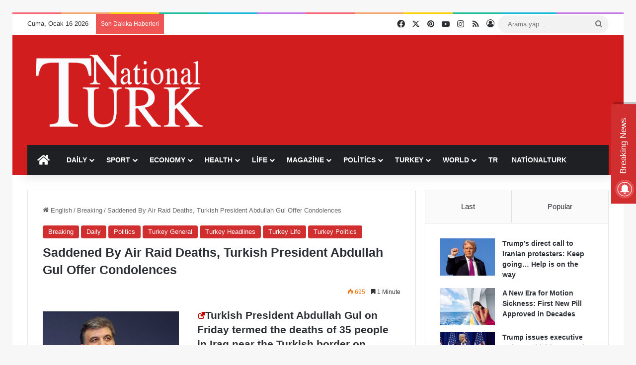

--- FILE ---
content_type: text/html; charset=UTF-8
request_url: https://www.nationalturk.com/en/saddened-air-raid-deaths-turkish-president-offer-condolences-5269/
body_size: 26931
content:
<!DOCTYPE html><html lang="tr" class="" data-skin="light" prefix="og: https://ogp.me/ns#"><head><script data-no-optimize="1">var litespeed_docref=sessionStorage.getItem("litespeed_docref");litespeed_docref&&(Object.defineProperty(document,"referrer",{get:function(){return litespeed_docref}}),sessionStorage.removeItem("litespeed_docref"));</script> <meta charset="UTF-8" /><link rel="profile" href="https://gmpg.org/xfn/11" /><title>Saddened By Air Raid Deaths, Turkish President Abdullah Gul Offer Condolences | NationalTurk</title><meta name="description" content="Saddened By Air Raid Deaths, Turkish President Offer Condolences."/><meta name="robots" content="follow, index, max-snippet:-1, max-video-preview:-1, max-image-preview:large"/><link rel="canonical" href="https://www.nationalturk.com/en/saddened-air-raid-deaths-turkish-president-offer-condolences-5269/" /><meta property="og:locale" content="tr_TR" /><meta property="og:type" content="article" /><meta property="og:title" content="Saddened By Air Raid Deaths, Turkish President Abdullah Gul Offer Condolences | NationalTurk" /><meta property="og:description" content="Saddened By Air Raid Deaths, Turkish President Offer Condolences." /><meta property="og:url" content="https://www.nationalturk.com/en/saddened-air-raid-deaths-turkish-president-offer-condolences-5269/" /><meta property="og:site_name" content="NationalTurk" /><meta property="article:author" content="https://www.facebook.com/NationalTurk.News" /><meta property="article:tag" content="Abdullah Gul" /><meta property="article:tag" content="Air Raid Deaths" /><meta property="article:tag" content="Turkish President" /><meta property="article:section" content="Breaking" /><meta property="og:updated_time" content="2011-12-31T12:41:38+02:00" /><meta property="og:image" content="https://www.nationalturk.com/en/wp-content/uploads/2011/12/turkish-abdullah-gul.jpg" /><meta property="og:image:secure_url" content="https://www.nationalturk.com/en/wp-content/uploads/2011/12/turkish-abdullah-gul.jpg" /><meta property="og:image:width" content="371" /><meta property="og:image:height" content="297" /><meta property="og:image:alt" content="Saddened By Air Raid Deaths, Turkish President Abdullah Gul Offer Condolences" /><meta property="og:image:type" content="image/jpeg" /><meta property="article:published_time" content="2011-12-31T12:39:59+02:00" /><meta property="article:modified_time" content="2011-12-31T12:41:38+02:00" /><meta name="twitter:card" content="summary_large_image" /><meta name="twitter:title" content="Saddened By Air Raid Deaths, Turkish President Abdullah Gul Offer Condolences | NationalTurk" /><meta name="twitter:description" content="Saddened By Air Raid Deaths, Turkish President Offer Condolences." /><meta name="twitter:creator" content="@nationalturkcom" /><meta name="twitter:image" content="https://www.nationalturk.com/en/wp-content/uploads/2011/12/turkish-abdullah-gul.jpg" /><meta name="twitter:label1" content="Yazan" /><meta name="twitter:data1" content="National Turk" /><meta name="twitter:label2" content="Okuma süresi" /><meta name="twitter:data2" content="Bir dakikadan az" /> <script type="application/ld+json" class="rank-math-schema-pro">{"@context":"https://schema.org","@graph":[{"@type":["NewsMediaOrganization","Organization"],"@id":"https://www.nationalturk.com/en/#organization","name":"NationalTurk | Objective | Detached | Provocative","url":"https://www.nationalturk.com/en","logo":{"@type":"ImageObject","@id":"https://www.nationalturk.com/en/#logo","url":"https://www.nationalturk.com/en/wp-content/uploads/2019/04/cropped-favicon.png","contentUrl":"https://www.nationalturk.com/en/wp-content/uploads/2019/04/cropped-favicon.png","caption":"NationalTurk","inLanguage":"tr","width":"512","height":"512"}},{"@type":"WebSite","@id":"https://www.nationalturk.com/en/#website","url":"https://www.nationalturk.com/en","name":"NationalTurk","alternateName":"NationalTurk News","publisher":{"@id":"https://www.nationalturk.com/en/#organization"},"inLanguage":"tr"},{"@type":"ImageObject","@id":"http://www.nationalturk.com/en/wp-content/uploads/2011/12/turkish-abdullah-gul-274x220.jpg","url":"http://www.nationalturk.com/en/wp-content/uploads/2011/12/turkish-abdullah-gul-274x220.jpg","width":"200","height":"200","inLanguage":"tr"},{"@type":"WebPage","@id":"https://www.nationalturk.com/en/saddened-air-raid-deaths-turkish-president-offer-condolences-5269/#webpage","url":"https://www.nationalturk.com/en/saddened-air-raid-deaths-turkish-president-offer-condolences-5269/","name":"Saddened By Air Raid Deaths, Turkish President Abdullah Gul Offer Condolences | NationalTurk","datePublished":"2011-12-31T12:39:59+02:00","dateModified":"2011-12-31T12:41:38+02:00","isPartOf":{"@id":"https://www.nationalturk.com/en/#website"},"primaryImageOfPage":{"@id":"http://www.nationalturk.com/en/wp-content/uploads/2011/12/turkish-abdullah-gul-274x220.jpg"},"inLanguage":"tr"},{"@type":"Person","@id":"https://www.nationalturk.com/en/author/hicran/","name":"National Turk","description":"Follow Hicran Y\u0131lmaz the writings of Turkey and the world's most objective newspaper NationalTurk","url":"https://www.nationalturk.com/en/author/hicran/","image":{"@type":"ImageObject","@id":"https://www.nationalturk.com/en/wp-content/litespeed/avatar/a9a32d2a50a2cb49168a429c3cb6fe65.jpg?ver=1768406866","url":"https://www.nationalturk.com/en/wp-content/litespeed/avatar/a9a32d2a50a2cb49168a429c3cb6fe65.jpg?ver=1768406866","caption":"National Turk","inLanguage":"tr"},"sameAs":["https://www.nationalturk.com/","https://www.facebook.com/NationalTurk.News","https://twitter.com/https://twitter.com/nationalturkcom"],"worksFor":{"@id":"https://www.nationalturk.com/en/#organization"}},{"@type":"NewsArticle","headline":"Saddened By Air Raid Deaths, Turkish President Abdullah Gul Offer Condolences | NationalTurk","datePublished":"2011-12-31T12:39:59+02:00","dateModified":"2011-12-31T12:41:38+02:00","articleSection":"Breaking, Daily, Politics, Turkey General, Turkey Headlines, Turkey Life, Turkey Politics","author":{"@id":"https://www.nationalturk.com/en/author/hicran/","name":"National Turk"},"publisher":{"@id":"https://www.nationalturk.com/en/#organization"},"description":"Saddened By Air Raid Deaths, Turkish President Offer Condolences.","copyrightYear":"2011","copyrightHolder":{"@id":"https://www.nationalturk.com/en/#organization"},"name":"Saddened By Air Raid Deaths, Turkish President Abdullah Gul Offer Condolences | NationalTurk","@id":"https://www.nationalturk.com/en/saddened-air-raid-deaths-turkish-president-offer-condolences-5269/#richSnippet","isPartOf":{"@id":"https://www.nationalturk.com/en/saddened-air-raid-deaths-turkish-president-offer-condolences-5269/#webpage"},"image":{"@id":"http://www.nationalturk.com/en/wp-content/uploads/2011/12/turkish-abdullah-gul-274x220.jpg"},"inLanguage":"tr","mainEntityOfPage":{"@id":"https://www.nationalturk.com/en/saddened-air-raid-deaths-turkish-president-offer-condolences-5269/#webpage"}}]}</script> <link rel='dns-prefetch' href='//www.googletagmanager.com' /><link rel='dns-prefetch' href='//pagead2.googlesyndication.com' /><link rel="alternate" type="application/rss+xml" title="NationalTurk &raquo; akışı" href="https://www.nationalturk.com/en/feed/" /><link rel="alternate" type="application/rss+xml" title="NationalTurk &raquo; yorum akışı" href="https://www.nationalturk.com/en/comments/feed/" /><link rel="alternate" type="application/rss+xml" title="NationalTurk &raquo; Saddened By Air Raid Deaths, Turkish President Abdullah Gul Offer Condolences yorum akışı" href="https://www.nationalturk.com/en/saddened-air-raid-deaths-turkish-president-offer-condolences-5269/feed/" /><style type="text/css">:root{				
			--tie-preset-gradient-1: linear-gradient(135deg, rgba(6, 147, 227, 1) 0%, rgb(155, 81, 224) 100%);
			--tie-preset-gradient-2: linear-gradient(135deg, rgb(122, 220, 180) 0%, rgb(0, 208, 130) 100%);
			--tie-preset-gradient-3: linear-gradient(135deg, rgba(252, 185, 0, 1) 0%, rgba(255, 105, 0, 1) 100%);
			--tie-preset-gradient-4: linear-gradient(135deg, rgba(255, 105, 0, 1) 0%, rgb(207, 46, 46) 100%);
			--tie-preset-gradient-5: linear-gradient(135deg, rgb(238, 238, 238) 0%, rgb(169, 184, 195) 100%);
			--tie-preset-gradient-6: linear-gradient(135deg, rgb(74, 234, 220) 0%, rgb(151, 120, 209) 20%, rgb(207, 42, 186) 40%, rgb(238, 44, 130) 60%, rgb(251, 105, 98) 80%, rgb(254, 248, 76) 100%);
			--tie-preset-gradient-7: linear-gradient(135deg, rgb(255, 206, 236) 0%, rgb(152, 150, 240) 100%);
			--tie-preset-gradient-8: linear-gradient(135deg, rgb(254, 205, 165) 0%, rgb(254, 45, 45) 50%, rgb(107, 0, 62) 100%);
			--tie-preset-gradient-9: linear-gradient(135deg, rgb(255, 203, 112) 0%, rgb(199, 81, 192) 50%, rgb(65, 88, 208) 100%);
			--tie-preset-gradient-10: linear-gradient(135deg, rgb(255, 245, 203) 0%, rgb(182, 227, 212) 50%, rgb(51, 167, 181) 100%);
			--tie-preset-gradient-11: linear-gradient(135deg, rgb(202, 248, 128) 0%, rgb(113, 206, 126) 100%);
			--tie-preset-gradient-12: linear-gradient(135deg, rgb(2, 3, 129) 0%, rgb(40, 116, 252) 100%);
			--tie-preset-gradient-13: linear-gradient(135deg, #4D34FA, #ad34fa);
			--tie-preset-gradient-14: linear-gradient(135deg, #0057FF, #31B5FF);
			--tie-preset-gradient-15: linear-gradient(135deg, #FF007A, #FF81BD);
			--tie-preset-gradient-16: linear-gradient(135deg, #14111E, #4B4462);
			--tie-preset-gradient-17: linear-gradient(135deg, #F32758, #FFC581);

			
					--main-nav-background: #1f2024;
					--main-nav-secondry-background: rgba(0,0,0,0.2);
					--main-nav-primary-color: #0088ff;
					--main-nav-contrast-primary-color: #FFFFFF;
					--main-nav-text-color: #FFFFFF;
					--main-nav-secondry-text-color: rgba(225,255,255,0.5);
					--main-nav-main-border-color: rgba(255,255,255,0.07);
					--main-nav-secondry-border-color: rgba(255,255,255,0.04);
				
			}</style><link rel="alternate" title="oEmbed (JSON)" type="application/json+oembed" href="https://www.nationalturk.com/en/wp-json/oembed/1.0/embed?url=https%3A%2F%2Fwww.nationalturk.com%2Fen%2Fsaddened-air-raid-deaths-turkish-president-offer-condolences-5269%2F" /><link rel="alternate" title="oEmbed (XML)" type="text/xml+oembed" href="https://www.nationalturk.com/en/wp-json/oembed/1.0/embed?url=https%3A%2F%2Fwww.nationalturk.com%2Fen%2Fsaddened-air-raid-deaths-turkish-president-offer-condolences-5269%2F&#038;format=xml" /><meta name="viewport" content="width=device-width, initial-scale=1.0" /><style id='wp-img-auto-sizes-contain-inline-css' type='text/css'>img:is([sizes=auto i],[sizes^="auto," i]){contain-intrinsic-size:3000px 1500px}
/*# sourceURL=wp-img-auto-sizes-contain-inline-css */</style><link data-optimized="2" rel="stylesheet" href="https://www.nationalturk.com/en/wp-content/litespeed/css/3b9f542c7d815f5fde0f274fd4a00245.css?ver=fcdbc" /><style id='global-styles-inline-css' type='text/css'>:root{--wp--preset--aspect-ratio--square: 1;--wp--preset--aspect-ratio--4-3: 4/3;--wp--preset--aspect-ratio--3-4: 3/4;--wp--preset--aspect-ratio--3-2: 3/2;--wp--preset--aspect-ratio--2-3: 2/3;--wp--preset--aspect-ratio--16-9: 16/9;--wp--preset--aspect-ratio--9-16: 9/16;--wp--preset--color--black: #000000;--wp--preset--color--cyan-bluish-gray: #abb8c3;--wp--preset--color--white: #ffffff;--wp--preset--color--pale-pink: #f78da7;--wp--preset--color--vivid-red: #cf2e2e;--wp--preset--color--luminous-vivid-orange: #ff6900;--wp--preset--color--luminous-vivid-amber: #fcb900;--wp--preset--color--light-green-cyan: #7bdcb5;--wp--preset--color--vivid-green-cyan: #00d084;--wp--preset--color--pale-cyan-blue: #8ed1fc;--wp--preset--color--vivid-cyan-blue: #0693e3;--wp--preset--color--vivid-purple: #9b51e0;--wp--preset--color--global-color: #d12f2f;--wp--preset--gradient--vivid-cyan-blue-to-vivid-purple: linear-gradient(135deg,rgb(6,147,227) 0%,rgb(155,81,224) 100%);--wp--preset--gradient--light-green-cyan-to-vivid-green-cyan: linear-gradient(135deg,rgb(122,220,180) 0%,rgb(0,208,130) 100%);--wp--preset--gradient--luminous-vivid-amber-to-luminous-vivid-orange: linear-gradient(135deg,rgb(252,185,0) 0%,rgb(255,105,0) 100%);--wp--preset--gradient--luminous-vivid-orange-to-vivid-red: linear-gradient(135deg,rgb(255,105,0) 0%,rgb(207,46,46) 100%);--wp--preset--gradient--very-light-gray-to-cyan-bluish-gray: linear-gradient(135deg,rgb(238,238,238) 0%,rgb(169,184,195) 100%);--wp--preset--gradient--cool-to-warm-spectrum: linear-gradient(135deg,rgb(74,234,220) 0%,rgb(151,120,209) 20%,rgb(207,42,186) 40%,rgb(238,44,130) 60%,rgb(251,105,98) 80%,rgb(254,248,76) 100%);--wp--preset--gradient--blush-light-purple: linear-gradient(135deg,rgb(255,206,236) 0%,rgb(152,150,240) 100%);--wp--preset--gradient--blush-bordeaux: linear-gradient(135deg,rgb(254,205,165) 0%,rgb(254,45,45) 50%,rgb(107,0,62) 100%);--wp--preset--gradient--luminous-dusk: linear-gradient(135deg,rgb(255,203,112) 0%,rgb(199,81,192) 50%,rgb(65,88,208) 100%);--wp--preset--gradient--pale-ocean: linear-gradient(135deg,rgb(255,245,203) 0%,rgb(182,227,212) 50%,rgb(51,167,181) 100%);--wp--preset--gradient--electric-grass: linear-gradient(135deg,rgb(202,248,128) 0%,rgb(113,206,126) 100%);--wp--preset--gradient--midnight: linear-gradient(135deg,rgb(2,3,129) 0%,rgb(40,116,252) 100%);--wp--preset--font-size--small: 13px;--wp--preset--font-size--medium: 20px;--wp--preset--font-size--large: 36px;--wp--preset--font-size--x-large: 42px;--wp--preset--spacing--20: 0.44rem;--wp--preset--spacing--30: 0.67rem;--wp--preset--spacing--40: 1rem;--wp--preset--spacing--50: 1.5rem;--wp--preset--spacing--60: 2.25rem;--wp--preset--spacing--70: 3.38rem;--wp--preset--spacing--80: 5.06rem;--wp--preset--shadow--natural: 6px 6px 9px rgba(0, 0, 0, 0.2);--wp--preset--shadow--deep: 12px 12px 50px rgba(0, 0, 0, 0.4);--wp--preset--shadow--sharp: 6px 6px 0px rgba(0, 0, 0, 0.2);--wp--preset--shadow--outlined: 6px 6px 0px -3px rgb(255, 255, 255), 6px 6px rgb(0, 0, 0);--wp--preset--shadow--crisp: 6px 6px 0px rgb(0, 0, 0);}:where(.is-layout-flex){gap: 0.5em;}:where(.is-layout-grid){gap: 0.5em;}body .is-layout-flex{display: flex;}.is-layout-flex{flex-wrap: wrap;align-items: center;}.is-layout-flex > :is(*, div){margin: 0;}body .is-layout-grid{display: grid;}.is-layout-grid > :is(*, div){margin: 0;}:where(.wp-block-columns.is-layout-flex){gap: 2em;}:where(.wp-block-columns.is-layout-grid){gap: 2em;}:where(.wp-block-post-template.is-layout-flex){gap: 1.25em;}:where(.wp-block-post-template.is-layout-grid){gap: 1.25em;}.has-black-color{color: var(--wp--preset--color--black) !important;}.has-cyan-bluish-gray-color{color: var(--wp--preset--color--cyan-bluish-gray) !important;}.has-white-color{color: var(--wp--preset--color--white) !important;}.has-pale-pink-color{color: var(--wp--preset--color--pale-pink) !important;}.has-vivid-red-color{color: var(--wp--preset--color--vivid-red) !important;}.has-luminous-vivid-orange-color{color: var(--wp--preset--color--luminous-vivid-orange) !important;}.has-luminous-vivid-amber-color{color: var(--wp--preset--color--luminous-vivid-amber) !important;}.has-light-green-cyan-color{color: var(--wp--preset--color--light-green-cyan) !important;}.has-vivid-green-cyan-color{color: var(--wp--preset--color--vivid-green-cyan) !important;}.has-pale-cyan-blue-color{color: var(--wp--preset--color--pale-cyan-blue) !important;}.has-vivid-cyan-blue-color{color: var(--wp--preset--color--vivid-cyan-blue) !important;}.has-vivid-purple-color{color: var(--wp--preset--color--vivid-purple) !important;}.has-black-background-color{background-color: var(--wp--preset--color--black) !important;}.has-cyan-bluish-gray-background-color{background-color: var(--wp--preset--color--cyan-bluish-gray) !important;}.has-white-background-color{background-color: var(--wp--preset--color--white) !important;}.has-pale-pink-background-color{background-color: var(--wp--preset--color--pale-pink) !important;}.has-vivid-red-background-color{background-color: var(--wp--preset--color--vivid-red) !important;}.has-luminous-vivid-orange-background-color{background-color: var(--wp--preset--color--luminous-vivid-orange) !important;}.has-luminous-vivid-amber-background-color{background-color: var(--wp--preset--color--luminous-vivid-amber) !important;}.has-light-green-cyan-background-color{background-color: var(--wp--preset--color--light-green-cyan) !important;}.has-vivid-green-cyan-background-color{background-color: var(--wp--preset--color--vivid-green-cyan) !important;}.has-pale-cyan-blue-background-color{background-color: var(--wp--preset--color--pale-cyan-blue) !important;}.has-vivid-cyan-blue-background-color{background-color: var(--wp--preset--color--vivid-cyan-blue) !important;}.has-vivid-purple-background-color{background-color: var(--wp--preset--color--vivid-purple) !important;}.has-black-border-color{border-color: var(--wp--preset--color--black) !important;}.has-cyan-bluish-gray-border-color{border-color: var(--wp--preset--color--cyan-bluish-gray) !important;}.has-white-border-color{border-color: var(--wp--preset--color--white) !important;}.has-pale-pink-border-color{border-color: var(--wp--preset--color--pale-pink) !important;}.has-vivid-red-border-color{border-color: var(--wp--preset--color--vivid-red) !important;}.has-luminous-vivid-orange-border-color{border-color: var(--wp--preset--color--luminous-vivid-orange) !important;}.has-luminous-vivid-amber-border-color{border-color: var(--wp--preset--color--luminous-vivid-amber) !important;}.has-light-green-cyan-border-color{border-color: var(--wp--preset--color--light-green-cyan) !important;}.has-vivid-green-cyan-border-color{border-color: var(--wp--preset--color--vivid-green-cyan) !important;}.has-pale-cyan-blue-border-color{border-color: var(--wp--preset--color--pale-cyan-blue) !important;}.has-vivid-cyan-blue-border-color{border-color: var(--wp--preset--color--vivid-cyan-blue) !important;}.has-vivid-purple-border-color{border-color: var(--wp--preset--color--vivid-purple) !important;}.has-vivid-cyan-blue-to-vivid-purple-gradient-background{background: var(--wp--preset--gradient--vivid-cyan-blue-to-vivid-purple) !important;}.has-light-green-cyan-to-vivid-green-cyan-gradient-background{background: var(--wp--preset--gradient--light-green-cyan-to-vivid-green-cyan) !important;}.has-luminous-vivid-amber-to-luminous-vivid-orange-gradient-background{background: var(--wp--preset--gradient--luminous-vivid-amber-to-luminous-vivid-orange) !important;}.has-luminous-vivid-orange-to-vivid-red-gradient-background{background: var(--wp--preset--gradient--luminous-vivid-orange-to-vivid-red) !important;}.has-very-light-gray-to-cyan-bluish-gray-gradient-background{background: var(--wp--preset--gradient--very-light-gray-to-cyan-bluish-gray) !important;}.has-cool-to-warm-spectrum-gradient-background{background: var(--wp--preset--gradient--cool-to-warm-spectrum) !important;}.has-blush-light-purple-gradient-background{background: var(--wp--preset--gradient--blush-light-purple) !important;}.has-blush-bordeaux-gradient-background{background: var(--wp--preset--gradient--blush-bordeaux) !important;}.has-luminous-dusk-gradient-background{background: var(--wp--preset--gradient--luminous-dusk) !important;}.has-pale-ocean-gradient-background{background: var(--wp--preset--gradient--pale-ocean) !important;}.has-electric-grass-gradient-background{background: var(--wp--preset--gradient--electric-grass) !important;}.has-midnight-gradient-background{background: var(--wp--preset--gradient--midnight) !important;}.has-small-font-size{font-size: var(--wp--preset--font-size--small) !important;}.has-medium-font-size{font-size: var(--wp--preset--font-size--medium) !important;}.has-large-font-size{font-size: var(--wp--preset--font-size--large) !important;}.has-x-large-font-size{font-size: var(--wp--preset--font-size--x-large) !important;}
/*# sourceURL=global-styles-inline-css */</style><style id='classic-theme-styles-inline-css' type='text/css'>/*! This file is auto-generated */
.wp-block-button__link{color:#fff;background-color:#32373c;border-radius:9999px;box-shadow:none;text-decoration:none;padding:calc(.667em + 2px) calc(1.333em + 2px);font-size:1.125em}.wp-block-file__button{background:#32373c;color:#fff;text-decoration:none}
/*# sourceURL=/wp-includes/css/classic-themes.min.css */</style><style id='tie-theme-child-css-inline-css' type='text/css'>#main-nav .main-menu > ul > li > a{text-transform: uppercase;}.entry-header h1.entry-title{font-size: 25px;font-weight: 800;}.entry h1{font-size: 22px;font-weight: 700;}.entry h2{font-size: 21px;font-weight: 700;}.entry h3{font-size: 20px;font-weight: 600;}.entry h4{font-size: 18px;font-weight: 600;}.entry h5{font-size: 18px;font-weight: 600;}.entry h6{font-size: 18px;font-weight: 500;}:root:root{--brand-color: #d12f2f;--dark-brand-color: #9f0000;--bright-color: #FFFFFF;--base-color: #2c2f34;}#reading-position-indicator{box-shadow: 0 0 10px rgba( 209,47,47,0.7);}:root:root{--brand-color: #d12f2f;--dark-brand-color: #9f0000;--bright-color: #FFFFFF;--base-color: #2c2f34;}#reading-position-indicator{box-shadow: 0 0 10px rgba( 209,47,47,0.7);}#header-notification-bar{background: var( --tie-preset-gradient-13 );}#header-notification-bar{--tie-buttons-color: #FFFFFF;--tie-buttons-border-color: #FFFFFF;--tie-buttons-hover-color: #e1e1e1;--tie-buttons-hover-text: #000000;}#header-notification-bar{--tie-buttons-text: #000000;}@media (max-width: 991px) {#tie-wrapper #theme-header,#tie-wrapper #theme-header #main-nav .main-menu-wrapper,#tie-wrapper #theme-header .logo-container{background: transparent;}#tie-wrapper #theme-header .logo-container,#tie-wrapper #theme-header .logo-container.fixed-nav,#tie-wrapper #theme-header #main-nav {background-color: #d12f2f;}.mobile-header-components .components .comp-sub-menu{background-color: #d12f2f;}}#tie-wrapper #theme-header{background-color: #d11d1d;}a#go-to-top{background-color: #d12f2f;}.tie-cat-11,.tie-cat-item-11 > span{background-color:#e67e22 !important;color:#FFFFFF !important;}.tie-cat-11:after{border-top-color:#e67e22 !important;}.tie-cat-11:hover{background-color:#c86004 !important;}.tie-cat-11:hover:after{border-top-color:#c86004 !important;}.tie-cat-78453,.tie-cat-item-78453 > span{background-color:#2ecc71 !important;color:#FFFFFF !important;}.tie-cat-78453:after{border-top-color:#2ecc71 !important;}.tie-cat-78453:hover{background-color:#10ae53 !important;}.tie-cat-78453:hover:after{border-top-color:#10ae53 !important;}.tie-cat-78456,.tie-cat-item-78456 > span{background-color:#9b59b6 !important;color:#FFFFFF !important;}.tie-cat-78456:after{border-top-color:#9b59b6 !important;}.tie-cat-78456:hover{background-color:#7d3b98 !important;}.tie-cat-78456:hover:after{border-top-color:#7d3b98 !important;}.tie-cat-78458,.tie-cat-item-78458 > span{background-color:#34495e !important;color:#FFFFFF !important;}.tie-cat-78458:after{border-top-color:#34495e !important;}.tie-cat-78458:hover{background-color:#162b40 !important;}.tie-cat-78458:hover:after{border-top-color:#162b40 !important;}.tie-cat-65,.tie-cat-item-65 > span{background-color:#795548 !important;color:#FFFFFF !important;}.tie-cat-65:after{border-top-color:#795548 !important;}.tie-cat-65:hover{background-color:#5b372a !important;}.tie-cat-65:hover:after{border-top-color:#5b372a !important;}.tie-cat-78459,.tie-cat-item-78459 > span{background-color:#4CAF50 !important;color:#FFFFFF !important;}.tie-cat-78459:after{border-top-color:#4CAF50 !important;}.tie-cat-78459:hover{background-color:#2e9132 !important;}.tie-cat-78459:hover:after{border-top-color:#2e9132 !important;}
/*# sourceURL=tie-theme-child-css-inline-css */</style> <script type="litespeed/javascript" data-src="https://www.nationalturk.com/en/wp-includes/js/jquery/jquery.min.js" id="jquery-core-js"></script> 
 <script type="litespeed/javascript" data-src="https://www.googletagmanager.com/gtag/js?id=G-6MQM3H81ED" id="google_gtagjs-js"></script> <script id="google_gtagjs-js-after" type="litespeed/javascript">window.dataLayer=window.dataLayer||[];function gtag(){dataLayer.push(arguments)}
gtag("set","linker",{"domains":["www.nationalturk.com"]});gtag("js",new Date());gtag("set","developer_id.dZTNiMT",!0);gtag("config","G-6MQM3H81ED")</script> <link rel="https://api.w.org/" href="https://www.nationalturk.com/en/wp-json/" /><link rel="alternate" title="JSON" type="application/json" href="https://www.nationalturk.com/en/wp-json/wp/v2/posts/15679" /><link rel="EditURI" type="application/rsd+xml" title="RSD" href="https://www.nationalturk.com/en/xmlrpc.php?rsd" /><meta name="generator" content="WordPress 6.9" /><link rel='shortlink' href='https://www.nationalturk.com/en/?p=15679' /><style type="text/css" media="screen">.g { margin:0px; padding:0px; overflow:hidden; line-height:1; zoom:1; }
	.g img { height:auto; }
	.g-col { position:relative; float:left; }
	.g-col:first-child { margin-left: 0; }
	.g-col:last-child { margin-right: 0; }
	@media only screen and (max-width: 480px) {
		.g-col, .g-dyn, .g-single { width:100%; margin-left:0; margin-right:0; }
	}</style><meta name="generator" content="Site Kit by Google 1.168.0" /><script type="litespeed/javascript">var taqyeem={"ajaxurl":"https://www.nationalturk.com/en/wp-admin/admin-ajax.php","your_rating":"Your Rating:"}</script> <script type="litespeed/javascript" data-src="https://www.googletagmanager.com/gtag/js?id=G-4Q14CDM62L"></script> <script type="litespeed/javascript">window.dataLayer=window.dataLayer||[];function gtag(){dataLayer.push(arguments)}
gtag('js',new Date());gtag('config','G-4Q14CDM62L')</script> <script data-ad-client="ca-pub-7217592420696971" type="litespeed/javascript" data-src="https://pagead2.googlesyndication.com/pagead/js/adsbygoogle.js"></script> <meta http-equiv="X-UA-Compatible" content="IE=edge"><meta name="theme-color" content="#d11d1d" /><meta name="google-site-verification" content="zxHZpR1LqJGcdPi_usof0x_zv9XnhgRT8bhl2dj0g9s"><meta name="google-adsense-platform-account" content="ca-host-pub-2644536267352236"><meta name="google-adsense-platform-domain" content="sitekit.withgoogle.com">
 <script id="google_gtagjs" type="litespeed/javascript" data-src="https://www.googletagmanager.com/gtag/js?id=G-WNEC2N5ZXC"></script> <script id="google_gtagjs-inline" type="litespeed/javascript">window.dataLayer=window.dataLayer||[];function gtag(){dataLayer.push(arguments)}gtag('js',new Date());gtag('config','G-WNEC2N5ZXC',{})</script>  <script type="litespeed/javascript" data-src="https://pagead2.googlesyndication.com/pagead/js/adsbygoogle.js?client=ca-pub-7217592420696971&amp;host=ca-host-pub-2644536267352236" crossorigin="anonymous"></script> <link rel="icon" href="https://www.nationalturk.com/en/wp-content/uploads/2019/04/cropped-favicon-32x32.png" sizes="32x32" /><link rel="icon" href="https://www.nationalturk.com/en/wp-content/uploads/2019/04/cropped-favicon-192x192.png" sizes="192x192" /><link rel="apple-touch-icon" href="https://www.nationalturk.com/en/wp-content/uploads/2019/04/cropped-favicon-180x180.png" /><meta name="msapplication-TileImage" content="https://www.nationalturk.com/en/wp-content/uploads/2019/04/cropped-favicon-270x270.png" /><style type="text/css" id="wp-custom-css">span.date.meta-item.tie-icon {
    display: none;
}
article#the-post span.date.meta-item.tie-icon {
    display: inline-block !important;
}</style></head><body id="tie-body" class="wp-singular post-template-default single single-post postid-15679 single-format-standard wp-theme-jannah wp-child-theme-jannah-child border-layout wrapper-has-shadow block-head-4 block-head-5 magazine1 is-desktop is-header-layout-3 has-header-ad sidebar-right has-sidebar post-layout-1 narrow-title-narrow-media has-mobile-share post-has-toggle hide_share_post_top hide_share_post_bottom hide_sidebars"><div class="background-overlay"><div id="tie-container" class="site tie-container"><div id="tie-wrapper"><div class="rainbow-line"></div><header id="theme-header" class="theme-header header-layout-3 main-nav-dark main-nav-default-dark main-nav-below main-nav-boxed has-stream-item top-nav-active top-nav-light top-nav-default-light top-nav-above has-shadow has-normal-width-logo mobile-header-centered"><nav id="top-nav" data-skin="search-in-top-nav" class="has-date-breaking-components top-nav header-nav has-breaking-news live-search-parent" aria-label="İkincil Menü"><div class="container"><div class="topbar-wrapper"><div class="topbar-today-date">
Cuma, Ocak 16 2026</div><div class="tie-alignleft"><div class="breaking controls-is-active"><span class="breaking-title">
<span class="tie-icon-bolt breaking-icon" aria-hidden="true"></span>
<span class="breaking-title-text">Son Dakika Haberleri</span>
</span><ul id="breaking-news-in-header" class="breaking-news" data-type="reveal" data-arrows="true"><li class="news-item">
<a href="https://www.nationalturk.com/en/trumps-direct-call-to-iranian-protesters/">Trump’s direct call to Iranian protesters: Keep going… Help is on the way</a></li><li class="news-item">
<a href="https://www.nationalturk.com/en/a-new-era-for-motion-sickness/">A New Era for Motion Sickness: First New Pill Approved in Decades</a></li><li class="news-item">
<a href="https://www.nationalturk.com/en/trump-order-to-shield-venezuelan-oil/">Trump issues executive order to shield Venezuelan oil revenue from legal seizures</a></li><li class="news-item">
<a href="https://www.nationalturk.com/en/trump-issues-fresh-warning-to-iran/">Trump issues fresh warning to Iran: We are ready to intervene</a></li><li class="news-item">
<a href="https://www.nationalturk.com/en/healthy-aging-is-built-on-everyday-habits/">Healthy Aging Is Built on Everyday Habits</a></li><li class="news-item">
<a href="https://www.nationalturk.com/en/rome-to-host-march-in-solidarity-venezuela/">Rome to host march in solidarity with Venezuela, protest planned at U.S. embassy</a></li><li class="news-item">
<a href="https://www.nationalturk.com/en/maduro-faces-growing-questions/">U.S. Case Against Maduro Faces Growing Questions</a></li><li class="news-item">
<a href="https://www.nationalturk.com/en/u-s-revises-childhood-vaccine-schedule/">U.S. Revises Childhood Vaccine Schedule: CDC Cuts Routine Shots from 17 to 11</a></li><li class="news-item">
<a href="https://www.nationalturk.com/en/alarm-in-caracas-after-maduros/">Alarm in Caracas after Maduro’s removal: Gunfire and explosions near Miraflores Palace</a></li><li class="news-item">
<a href="https://www.nationalturk.com/en/chavezs-daughter-rallies-venezuela-alive/">Chávez’s daughter rallies in Caracas: “Venezuela is sovereign, hope remains alive”</a></li></ul></div></div><div class="tie-alignright"><ul class="components"><li class="social-icons-item"><a class="social-link facebook-social-icon" rel="external noopener nofollow" target="_blank" href="https://www.facebook.com/NationalTurk.News"><span class="tie-social-icon tie-icon-facebook"></span><span class="screen-reader-text">Facebook</span></a></li><li class="social-icons-item"><a class="social-link twitter-social-icon" rel="external noopener nofollow" target="_blank" href="https://twitter.com/nationalturkcom"><span class="tie-social-icon tie-icon-twitter"></span><span class="screen-reader-text">X</span></a></li><li class="social-icons-item"><a class="social-link pinterest-social-icon" rel="external noopener nofollow" target="_blank" href="https://www.pinterest.com/nationalturk/"><span class="tie-social-icon tie-icon-pinterest"></span><span class="screen-reader-text">Pinterest</span></a></li><li class="social-icons-item"><a class="social-link youtube-social-icon" rel="external noopener nofollow" target="_blank" href="https://www.youtube.com/channel/UCnBlUJPN_Tm2CN4Q13J4mng"><span class="tie-social-icon tie-icon-youtube"></span><span class="screen-reader-text">YouTube</span></a></li><li class="social-icons-item"><a class="social-link instagram-social-icon" rel="external noopener nofollow" target="_blank" href="https://www.instagram.com/nationalturk/"><span class="tie-social-icon tie-icon-instagram"></span><span class="screen-reader-text">Instagram</span></a></li><li class="social-icons-item"><a class="social-link rss-social-icon" rel="external noopener nofollow" target="_blank" href="https://www.nationalturk.com/en/feed/"><span class="tie-social-icon tie-icon-feed"></span><span class="screen-reader-text">RSS</span></a></li><li class=" popup-login-icon menu-item custom-menu-link">
<a href="#" class="lgoin-btn tie-popup-trigger">
<span class="tie-icon-author" aria-hidden="true"></span>
<span class="screen-reader-text">Kayıt Ol</span>			</a></li><li class="search-bar menu-item custom-menu-link" aria-label="Ara"><form method="get" id="search" action="https://www.nationalturk.com/en/">
<input id="search-input" class="is-ajax-search"  inputmode="search" type="text" name="s" title="Arama yap ..." placeholder="Arama yap ..." />
<button id="search-submit" type="submit">
<span class="tie-icon-search tie-search-icon" aria-hidden="true"></span>
<span class="screen-reader-text">Arama yap ...</span>
</button></form></li></ul></div></div></div></nav><div class="container header-container"><div class="tie-row logo-row"><div class="logo-wrapper"><div class="tie-col-md-4 logo-container clearfix"><div id="mobile-header-components-area_1" class="mobile-header-components"></div><div id="logo" class="image-logo" style="margin-top: 25px; margin-bottom: 22px;">
<a title="NationalTurk" href="https://www.nationalturk.com/en/">
<picture class="tie-logo-default tie-logo-picture">
<source class="tie-logo-source-default tie-logo-source" srcset="https://www.nationalturk.com/en/wp-content/uploads/2019/03/nationalturk-logo-en-w@2x.png 2x, https://www.nationalturk.com/en/wp-content/uploads/2024/02/national-turk-logo-beyaz.png 1x">
<img data-lazyloaded="1" src="[data-uri]" class="tie-logo-img-default tie-logo-img" data-src="https://www.nationalturk.com/en/wp-content/uploads/2024/02/national-turk-logo-beyaz.png" alt="NationalTurk" width="827" height="388" style="max-height:388px; width: auto;" />
</picture>
</a></div><div id="mobile-header-components-area_2" class="mobile-header-components"><ul class="components"><li class="mobile-component_menu custom-menu-link"><a href="#" id="mobile-menu-icon" class=""><span class="tie-mobile-menu-icon nav-icon is-layout-1"></span><span class="screen-reader-text">Menü</span></a></li></ul></div></div></div><div class="tie-col-md-8 stream-item stream-item-top-wrapper"><div class="stream-item-top"><div class="stream-item-size" style="">
<ins data-revive-zoneid="734" data-revive-ct0="{clickurl_enc}" data-revive-id="2093837923c3e243d9d78d731533cba1"></ins> <script type="litespeed/javascript" data-src="//www.hot-affiliates.com/ad/www/delivery/asyncjs.php"></script></div></div></div></div></div><div class="main-nav-wrapper"><nav id="main-nav"  class="main-nav header-nav menu-style-default menu-style-solid-bg"  aria-label="Birincil Menü"><div class="container"><div class="main-menu-wrapper"><div id="menu-components-wrap"><div class="main-menu main-menu-wrap"><div id="main-nav-menu" class="main-menu header-menu"><ul id="menu-main-menu" class="menu"><li id="menu-item-62831" class="menu-item menu-item-type-post_type menu-item-object-page menu-item-home menu-item-62831 menu-item-has-icon is-icon-only"><a href="https://www.nationalturk.com/en/"> <span aria-hidden="true" class="tie-menu-icon fas fa-home"></span>  <span class="screen-reader-text">Homepage</span></a></li><li id="menu-item-63321" class="menu-item menu-item-type-taxonomy menu-item-object-category current-post-ancestor current-menu-parent current-post-parent menu-item-63321 mega-menu mega-recent-featured mega-menu-posts " data-id="63" ><a href="https://www.nationalturk.com/en/daily/">Daily</a><div class="mega-menu-block menu-sub-content"  ><div class="mega-menu-content"><div class="mega-ajax-content"></div></div></div></li><li id="menu-item-63119" class="menu-item menu-item-type-taxonomy menu-item-object-category menu-item-63119 mega-menu mega-cat mega-menu-posts " data-id="127" ><a href="https://www.nationalturk.com/en/sport/">Sport</a><div class="mega-menu-block menu-sub-content"  ><div class="mega-menu-content"><div class="mega-cat-wrapper"><ul class="mega-cat-sub-categories cats-horizontal"><li class="mega-all-link"><a href="https://www.nationalturk.com/en/sport/" class="is-active is-loaded mega-sub-cat" data-id="127">All</a></li><li class="mega-sub-cat-130"><a href="https://www.nationalturk.com/en/sport/athletics/" class="mega-sub-cat"  data-id="130">Athletics</a></li><li class="mega-sub-cat-1230"><a href="https://www.nationalturk.com/en/sport/basketball/" class="mega-sub-cat"  data-id="1230">Basketball</a></li><li class="mega-sub-cat-135"><a href="https://www.nationalturk.com/en/sport/football/" class="mega-sub-cat"  data-id="135">Football</a></li><li class="mega-sub-cat-209"><a href="https://www.nationalturk.com/en/sport/formula-1/" class="mega-sub-cat"  data-id="209">Formula 1</a></li><li class="mega-sub-cat-138"><a href="https://www.nationalturk.com/en/sport/golf/" class="mega-sub-cat"  data-id="138">Golf</a></li><li class="mega-sub-cat-156"><a href="https://www.nationalturk.com/en/sport/motorsport/" class="mega-sub-cat"  data-id="156">Motorsport</a></li><li class="mega-sub-cat-146"><a href="https://www.nationalturk.com/en/sport/rugby/" class="mega-sub-cat"  data-id="146">Rugby</a></li><li class="mega-sub-cat-154"><a href="https://www.nationalturk.com/en/sport/tennis/" class="mega-sub-cat"  data-id="154">Tennis</a></li><li class="mega-sub-cat-150"><a href="https://www.nationalturk.com/en/sport/water-sports/" class="mega-sub-cat"  data-id="150">Water Sports</a></li></ul><div class="mega-cat-content mega-cat-sub-exists horizontal-posts"><div class="mega-ajax-content mega-cat-posts-container clearfix"></div></div></div></div></div></li><li id="menu-item-63109" class="menu-item menu-item-type-taxonomy menu-item-object-category menu-item-63109 mega-menu mega-cat mega-menu-posts " data-id="51" ><a href="https://www.nationalturk.com/en/economy/">Economy</a><div class="mega-menu-block menu-sub-content"  ><div class="mega-menu-content"><div class="mega-cat-wrapper"><div class="mega-cat-content horizontal-posts"><div class="mega-ajax-content mega-cat-posts-container clearfix"></div></div></div></div></div></li><li id="menu-item-63111" class="menu-item menu-item-type-taxonomy menu-item-object-category menu-item-63111 mega-menu mega-cat mega-menu-posts " data-id="107" ><a href="https://www.nationalturk.com/en/health/">Health</a><div class="mega-menu-block menu-sub-content"  ><div class="mega-menu-content"><div class="mega-cat-wrapper"><div class="mega-cat-content horizontal-posts"><div class="mega-ajax-content mega-cat-posts-container clearfix"></div></div></div></div></div></li><li id="menu-item-63410" class="menu-item menu-item-type-taxonomy menu-item-object-category menu-item-has-children menu-item-63410"><a href="https://www.nationalturk.com/en/life/">Life</a><ul class="sub-menu menu-sub-content"><li id="menu-item-63409" class="menu-item menu-item-type-taxonomy menu-item-object-category menu-item-63409"><a href="https://www.nationalturk.com/en/travel/">Travel</a></li></ul></li><li id="menu-item-63112" class="menu-item menu-item-type-taxonomy menu-item-object-category menu-item-63112 mega-menu mega-cat mega-menu-posts " data-id="79" ><a href="https://www.nationalturk.com/en/magazine/">Magazine</a><div class="mega-menu-block menu-sub-content"  ><div class="mega-menu-content"><div class="mega-cat-wrapper"><div class="mega-cat-content horizontal-posts"><div class="mega-ajax-content mega-cat-posts-container clearfix"></div></div></div></div></div></li><li id="menu-item-63113" class="menu-item menu-item-type-taxonomy menu-item-object-category current-post-ancestor current-menu-parent current-post-parent menu-item-63113 mega-menu mega-cat mega-menu-posts " data-id="101" ><a href="https://www.nationalturk.com/en/politics/">Politics</a><div class="mega-menu-block menu-sub-content"  ><div class="mega-menu-content"><div class="mega-cat-wrapper"><div class="mega-cat-content horizontal-posts"><div class="mega-ajax-content mega-cat-posts-container clearfix"></div></div></div></div></div></li><li id="menu-item-63411" class="menu-item menu-item-type-taxonomy menu-item-object-category current-post-ancestor menu-item-has-children menu-item-63411 mega-menu mega-recent-featured mega-menu-posts " data-id="171" ><a href="https://www.nationalturk.com/en/turkey/">Turkey</a><div class="mega-menu-block menu-sub-content"  ><ul class="mega-recent-featured-list sub-list"><li id="menu-item-63413" class="menu-item menu-item-type-taxonomy menu-item-object-category menu-item-63413"><a href="https://www.nationalturk.com/en/turkey/turkey-daily/">Turkey Daily</a></li><li id="menu-item-63414" class="menu-item menu-item-type-taxonomy menu-item-object-category menu-item-63414"><a href="https://www.nationalturk.com/en/turkey/turkey-economy/">Turkey Economy</a></li><li id="menu-item-63415" class="menu-item menu-item-type-taxonomy menu-item-object-category current-post-ancestor current-menu-parent current-post-parent menu-item-63415"><a href="https://www.nationalturk.com/en/turkey/turkey-general/">Turkey General</a></li><li id="menu-item-63416" class="menu-item menu-item-type-taxonomy menu-item-object-category current-post-ancestor current-menu-parent current-post-parent menu-item-63416"><a href="https://www.nationalturk.com/en/turkey/turkey-headlines/">Turkey Headlines</a></li><li id="menu-item-63417" class="menu-item menu-item-type-taxonomy menu-item-object-category menu-item-63417"><a href="https://www.nationalturk.com/en/turkey/turkey-holiday/">Turkey Holiday</a></li><li id="menu-item-63418" class="menu-item menu-item-type-taxonomy menu-item-object-category current-post-ancestor current-menu-parent current-post-parent menu-item-63418"><a href="https://www.nationalturk.com/en/turkey/turkey-life/">Turkey Life</a></li><li id="menu-item-63419" class="menu-item menu-item-type-taxonomy menu-item-object-category menu-item-63419"><a href="https://www.nationalturk.com/en/turkey/turkey-magazine/">Turkey Magazine</a></li><li id="menu-item-63420" class="menu-item menu-item-type-taxonomy menu-item-object-category current-post-ancestor current-menu-parent current-post-parent menu-item-63420"><a href="https://www.nationalturk.com/en/turkey/turkey-politics/">Turkey Politics</a></li><li id="menu-item-63422" class="menu-item menu-item-type-taxonomy menu-item-object-category menu-item-63422"><a href="https://www.nationalturk.com/en/turkey/turkey-sport/">Turkey Sport</a></li></ul><div class="mega-menu-content"><div class="mega-ajax-content"></div></div></div></li><li id="menu-item-63116" class="menu-item menu-item-type-taxonomy menu-item-object-category menu-item-63116 mega-menu mega-cat mega-menu-posts " data-id="14" ><a href="https://www.nationalturk.com/en/world/">World</a><div class="mega-menu-block menu-sub-content"  ><div class="mega-menu-content"><div class="mega-cat-wrapper"><ul class="mega-cat-sub-categories cats-horizontal"><li class="mega-all-link"><a href="https://www.nationalturk.com/en/world/" class="is-active is-loaded mega-sub-cat" data-id="14">All</a></li><li class="mega-sub-cat-21"><a href="https://www.nationalturk.com/en/world/africa/" class="mega-sub-cat"  data-id="21">Africa</a></li><li class="mega-sub-cat-25"><a href="https://www.nationalturk.com/en/world/america/" class="mega-sub-cat"  data-id="25">America</a></li><li class="mega-sub-cat-30"><a href="https://www.nationalturk.com/en/world/asia/" class="mega-sub-cat"  data-id="30">Asia</a></li><li class="mega-sub-cat-36047"><a href="https://www.nationalturk.com/en/world/australia/" class="mega-sub-cat"  data-id="36047">Australia</a></li><li class="mega-sub-cat-17"><a href="https://www.nationalturk.com/en/world/europe/" class="mega-sub-cat"  data-id="17">Europe</a></li><li class="mega-sub-cat-34"><a href="https://www.nationalturk.com/en/world/latin-america/" class="mega-sub-cat"  data-id="34">Latin America</a></li><li class="mega-sub-cat-37"><a href="https://www.nationalturk.com/en/world/middle-east/" class="mega-sub-cat"  data-id="37">Middle East</a></li></ul><div class="mega-cat-content mega-cat-sub-exists horizontal-posts"><div class="mega-ajax-content mega-cat-posts-container clearfix"></div></div></div></div></div></li><li id="menu-item-66208" class="menu-item menu-item-type-custom menu-item-object-custom menu-item-66208"><a href="https://www.nationalturk.com/tr/">TR</a></li><li id="menu-item-73963" class="menu-item menu-item-type-custom menu-item-object-custom menu-item-73963"><a href="https://www.nationalturk.com">NationalTurk</a></li></ul></div></div><ul class="components"></ul></div></div></div></nav></div></header><div id="content" class="site-content container"><div id="main-content-row" class="tie-row main-content-row"><div class="main-content tie-col-md-8 tie-col-xs-12" role="main"><article id="the-post" class="container-wrapper post-content tie-standard"><header class="entry-header-outer"><nav id="breadcrumb"><a href="https://www.nationalturk.com/en/"><span class="tie-icon-home" aria-hidden="true"></span> English</a><em class="delimiter">/</em><a href="https://www.nationalturk.com/en/breaking-news/">Breaking</a><em class="delimiter">/</em><span class="current">Saddened By Air Raid Deaths, Turkish President Abdullah Gul Offer Condolences</span></nav><script type="application/ld+json">{"@context":"http:\/\/schema.org","@type":"BreadcrumbList","@id":"#Breadcrumb","itemListElement":[{"@type":"ListItem","position":1,"item":{"name":"English","@id":"https:\/\/www.nationalturk.com\/en\/"}},{"@type":"ListItem","position":2,"item":{"name":"Breaking","@id":"https:\/\/www.nationalturk.com\/en\/breaking-news\/"}}]}</script> <div class="entry-header"><span class="post-cat-wrap"><a class="post-cat tie-cat-80" href="https://www.nationalturk.com/en/breaking-news/">Breaking</a><a class="post-cat tie-cat-63" href="https://www.nationalturk.com/en/daily/">Daily</a><a class="post-cat tie-cat-101" href="https://www.nationalturk.com/en/politics/">Politics</a><a class="post-cat tie-cat-194" href="https://www.nationalturk.com/en/turkey/turkey-general/">Turkey General</a><a class="post-cat tie-cat-173" href="https://www.nationalturk.com/en/turkey/turkey-headlines/">Turkey Headlines</a><a class="post-cat tie-cat-1165" href="https://www.nationalturk.com/en/turkey/turkey-life/">Turkey Life</a><a class="post-cat tie-cat-188" href="https://www.nationalturk.com/en/turkey/turkey-politics/">Turkey Politics</a></span><h1 class="post-title entry-title">
Saddened By Air Raid Deaths, Turkish President Abdullah Gul Offer Condolences</h1><div class="single-post-meta post-meta clearfix"><div class="tie-alignright"><span class="meta-views meta-item warm"><span class="tie-icon-fire" aria-hidden="true"></span> 695 </span><span class="meta-reading-time meta-item"><span class="tie-icon-bookmark" aria-hidden="true"></span> 1 Minute</span></div></div></div></header><div class="entry-content entry clearfix"><h2><a href="http://www.nationalturk.com/en/wp-content/uploads/2011/12/turkish-abdullah-gul.jpg"><img data-lazyloaded="1" src="[data-uri]" fetchpriority="high" decoding="async" class="alignleft size-medium wp-image-15680" title="Saddened By Air Raid Deaths, Turkish President Offer Condolences" data-src="http://www.nationalturk.com/en/wp-content/uploads/2011/12/turkish-abdullah-gul-274x220.jpg" alt="" width="274" height="220" data-srcset="https://www.nationalturk.com/en/wp-content/uploads/2011/12/turkish-abdullah-gul-274x220.jpg 274w, https://www.nationalturk.com/en/wp-content/uploads/2011/12/turkish-abdullah-gul.jpg 371w" data-sizes="(max-width: 274px) 100vw, 274px" /></a>Turkish President Abdullah Gul on Friday termed the deaths of 35 people in Iraq near the Turkish border on Wednesday in military airstrikes “unfortunate and saddening,” expressing condolences to the families of the victims.</h2><p>Gul told reporters as he was leaving a mosque in Istanbul after the Friday prayer that the incident had plunged the whole country, both civilians and the military, into deep grief.</p><p>“May God&#8217;s mercy be upon those who lost their lives. I would like to convey my condolences to their families. Our pain is great for we faced an unfortunate incident which we never wanted to think about, let alone have happen to us,” he said. The president said the incident will be thoroughly investigated.</p><p>Thirty-five people were mistakenly killed in an overnight airstrike by Turkish warplanes on Wednesday night in an operation which targeted the terrorist Kurdistan Workers&#8217; Party (PKK).</p><p>Officials confirmed that those who were killed in the airstrike were cigarette smugglers and not terrorists.</p>
<span style="font-weight: bold; color: #f00;">Error, group does not exist! Check your syntax! (ID: 9)</span><div class="post-bottom-meta post-bottom-tags post-tags-classic"><div class="post-bottom-meta-title"><span class="tie-icon-tags" aria-hidden="true"></span> News</div><span class="tagcloud"><a href="https://www.nationalturk.com/en/tag/abdullah-gul/" rel="tag">Abdullah Gul</a> <a href="https://www.nationalturk.com/en/tag/air-raid-deaths/" rel="tag">Air Raid Deaths</a> <a href="https://www.nationalturk.com/en/tag/turkish-president/" rel="tag">Turkish President</a></span></div></div><div id="post-extra-info"><div class="theiaStickySidebar"><div class="single-post-meta post-meta clearfix"><div class="tie-alignright"><span class="meta-views meta-item warm"><span class="tie-icon-fire" aria-hidden="true"></span> 695 </span><span class="meta-reading-time meta-item"><span class="tie-icon-bookmark" aria-hidden="true"></span> 1 Minute</span></div></div></div></div><div class="clearfix"></div> <script id="tie-schema-json" type="application/ld+json">{"@context":"http:\/\/schema.org","@type":"NewsArticle","dateCreated":"2011-12-31T12:39:59+02:00","datePublished":"2011-12-31T12:39:59+02:00","dateModified":"2011-12-31T12:41:38+02:00","headline":"Saddened By Air Raid Deaths, Turkish President Abdullah Gul Offer Condolences","name":"Saddened By Air Raid Deaths, Turkish President Abdullah Gul Offer Condolences","keywords":"Abdullah Gul,Air Raid Deaths,Turkish President","url":"https:\/\/www.nationalturk.com\/en\/saddened-air-raid-deaths-turkish-president-offer-condolences-5269\/","description":"Turkish President Abdullah Gul on Friday termed the deaths of 35 people in Iraq near the Turkish border on Wednesday in military airstrikes \u201cunfortunate and saddening,\u201d expressing condolences to the f","copyrightYear":"2011","articleSection":"Breaking,Daily,Politics,Turkey General,Turkey Headlines,Turkey Life,Turkey Politics","articleBody":"Turkish President Abdullah Gul on Friday termed the deaths of 35 people in Iraq near the Turkish border on Wednesday in military airstrikes \u201cunfortunate and saddening,\u201d expressing condolences to the families of the victims.\r\nGul told reporters as he was leaving a mosque in Istanbul after the Friday prayer that the incident had plunged the whole country, both civilians and the military, into deep grief.\r\n\r\n\u201cMay God's mercy be upon those who lost their lives. I would like to convey my condolences to their families. Our pain is great for we faced an unfortunate incident which we never wanted to think about, let alone have happen to us,\u201d he said. The president said the incident will be thoroughly investigated.\r\n\r\nThirty-five people were mistakenly killed in an overnight airstrike by Turkish warplanes on Wednesday night in an operation which targeted the terrorist Kurdistan Workers' Party (PKK).\r\n\r\nOfficials confirmed that those who were killed in the airstrike were cigarette smugglers and not terrorists.\r\n\r\n","publisher":{"@id":"#Publisher","@type":"Organization","name":"NationalTurk","logo":{"@type":"ImageObject","url":"https:\/\/www.nationalturk.com\/en\/wp-content\/uploads\/2019\/03\/nationalturk-logo-en-w@2x.png"},"sameAs":["https:\/\/www.facebook.com\/NationalTurk.News","https:\/\/twitter.com\/nationalturkcom","https:\/\/www.pinterest.com\/nationalturk\/","https:\/\/www.youtube.com\/channel\/UCnBlUJPN_Tm2CN4Q13J4mng","https:\/\/www.instagram.com\/nationalturk\/"]},"sourceOrganization":{"@id":"#Publisher"},"copyrightHolder":{"@id":"#Publisher"},"mainEntityOfPage":{"@type":"WebPage","@id":"https:\/\/www.nationalturk.com\/en\/saddened-air-raid-deaths-turkish-president-offer-condolences-5269\/","breadcrumb":{"@id":"#Breadcrumb"}},"author":{"@type":"Person","name":"National Turk","url":"https:\/\/www.nationalturk.com\/en\/author\/hicran\/"}}</script> <div class="toggle-post-content clearfix">
<a id="toggle-post-button" class="button" href="#">
More <span class="tie-icon-angle-down"></span>
</a></div> <script type="litespeed/javascript">var $thisPost=document.getElementById('the-post');$thisPost=$thisPost.querySelector('.entry');var $thisButton=document.getElementById('toggle-post-button');$thisButton.addEventListener('click',function(e){$thisPost.classList.add('is-expanded');$thisButton.parentNode.removeChild($thisButton);e.preventDefault()})</script> <div class="follow-us-post-section"><div class="follow-us-title">Follow us</div>
<a href="https://news.google.com/publications/CAAiENlwGRiCe3Hdpm1eMrXSUZwqFAgKIhDZcBkYgntx3aZtXjK10lGc?ceid=TR:tr&oc=3" title="Google News" target="_blank" rel="nofollow noopener" class="post-followus-btn google-new-btn">
<img data-lazyloaded="1" src="[data-uri]" data-src="https://www.nationalturk.com/en/wp-content/themes/jannah/assets/images/google-news.svg" alt="Google News" loading="lazy" width="120" height="22" />
</a></div><div id="share-buttons-bottom" class="share-buttons share-buttons-bottom"><div class="share-links  share-centered"><div class="share-title">
<span class="tie-icon-share" aria-hidden="true"></span>
<span>  Share</span></div>
<a href="https://www.facebook.com/sharer.php?u=https://www.nationalturk.com/en/?p=15679" rel="external noopener nofollow" title="Facebook" target="_blank" class="facebook-share-btn  large-share-button" data-raw="https://www.facebook.com/sharer.php?u={post_link}">
<span class="share-btn-icon tie-icon-facebook"></span> <span class="social-text">Facebook</span>
</a>
<a href="https://x.com/intent/post?text=Saddened%20By%20Air%20Raid%20Deaths%2C%20Turkish%20President%20Abdullah%20Gul%20Offer%20Condolences&#038;url=https://www.nationalturk.com/en/?p=15679&#038;via=nationalturkcom" rel="external noopener nofollow" title="X" target="_blank" class="twitter-share-btn  large-share-button" data-raw="https://x.com/intent/post?text={post_title}&amp;url={post_link}&amp;via=nationalturkcom">
<span class="share-btn-icon tie-icon-twitter"></span> <span class="social-text">X</span>
</a>
<a href="https://www.linkedin.com/shareArticle?mini=true&#038;url=https://www.nationalturk.com/en/saddened-air-raid-deaths-turkish-president-offer-condolences-5269/&#038;title=Saddened%20By%20Air%20Raid%20Deaths%2C%20Turkish%20President%20Abdullah%20Gul%20Offer%20Condolences" rel="external noopener nofollow" title="LinkedIn" target="_blank" class="linkedin-share-btn " data-raw="https://www.linkedin.com/shareArticle?mini=true&amp;url={post_full_link}&amp;title={post_title}">
<span class="share-btn-icon tie-icon-linkedin"></span> <span class="screen-reader-text">LinkedIn</span>
</a>
<a href="https://www.tumblr.com/share/link?url=https://www.nationalturk.com/en/?p=15679&#038;name=Saddened%20By%20Air%20Raid%20Deaths%2C%20Turkish%20President%20Abdullah%20Gul%20Offer%20Condolences" rel="external noopener nofollow" title="Tumblr" target="_blank" class="tumblr-share-btn " data-raw="https://www.tumblr.com/share/link?url={post_link}&amp;name={post_title}">
<span class="share-btn-icon tie-icon-tumblr"></span> <span class="screen-reader-text">Tumblr</span>
</a>
<a href="https://pinterest.com/pin/create/button/?url=https://www.nationalturk.com/en/?p=15679&#038;description=Saddened%20By%20Air%20Raid%20Deaths%2C%20Turkish%20President%20Abdullah%20Gul%20Offer%20Condolences&#038;media=" rel="external noopener nofollow" title="Pinterest" target="_blank" class="pinterest-share-btn " data-raw="https://pinterest.com/pin/create/button/?url={post_link}&amp;description={post_title}&amp;media={post_img}">
<span class="share-btn-icon tie-icon-pinterest"></span> <span class="screen-reader-text">Pinterest</span>
</a>
<a href="https://reddit.com/submit?url=https://www.nationalturk.com/en/?p=15679&#038;title=Saddened%20By%20Air%20Raid%20Deaths%2C%20Turkish%20President%20Abdullah%20Gul%20Offer%20Condolences" rel="external noopener nofollow" title="Reddit" target="_blank" class="reddit-share-btn " data-raw="https://reddit.com/submit?url={post_link}&amp;title={post_title}">
<span class="share-btn-icon tie-icon-reddit"></span> <span class="screen-reader-text">Reddit</span>
</a>
<a href="https://getpocket.com/save?title=Saddened%20By%20Air%20Raid%20Deaths%2C%20Turkish%20President%20Abdullah%20Gul%20Offer%20Condolences&#038;url=https://www.nationalturk.com/en/?p=15679" rel="external noopener nofollow" title="Pocket" target="_blank" class="pocket-share-btn " data-raw="https://getpocket.com/save?title={post_title}&amp;url={post_link}">
<span class="share-btn-icon tie-icon-get-pocket"></span> <span class="screen-reader-text">Pocket</span>
</a>
<a href="https://api.whatsapp.com/send?text=Saddened%20By%20Air%20Raid%20Deaths%2C%20Turkish%20President%20Abdullah%20Gul%20Offer%20Condolences%20https://www.nationalturk.com/en/?p=15679" rel="external noopener nofollow" title="WhatsApp" target="_blank" class="whatsapp-share-btn " data-raw="https://api.whatsapp.com/send?text={post_title}%20{post_link}">
<span class="share-btn-icon tie-icon-whatsapp"></span> <span class="screen-reader-text">WhatsApp</span>
</a>
<a href="https://telegram.me/share/url?url=https://www.nationalturk.com/en/?p=15679&text=Saddened%20By%20Air%20Raid%20Deaths%2C%20Turkish%20President%20Abdullah%20Gul%20Offer%20Condolences" rel="external noopener nofollow" title="Telegram" target="_blank" class="telegram-share-btn " data-raw="https://telegram.me/share/url?url={post_link}&text={post_title}">
<span class="share-btn-icon tie-icon-paper-plane"></span> <span class="screen-reader-text">Telegram</span>
</a>
<a href="mailto:?subject=Saddened%20By%20Air%20Raid%20Deaths%2C%20Turkish%20President%20Abdullah%20Gul%20Offer%20Condolences&#038;body=https://www.nationalturk.com/en/?p=15679" rel="external noopener nofollow" title="E-Posta ile paylaş" target="_blank" class="email-share-btn " data-raw="mailto:?subject={post_title}&amp;body={post_link}">
<span class="share-btn-icon tie-icon-envelope"></span> <span class="screen-reader-text">E-Posta ile paylaş</span>
</a></div></div></article><div class="stream-item stream-item-below-post"><div class="stream-item-size" style=""><script type="litespeed/javascript" data-src="https://pagead2.googlesyndication.com/pagead/js/adsbygoogle.js?client=ca-pub-7217592420696971"
     crossorigin="anonymous"></script> <ins class="adsbygoogle"
style="display:block"
data-ad-format="autorelaxed"
data-ad-client="ca-pub-7217592420696971"
data-ad-slot="9397317132"></ins> <script type="litespeed/javascript">(adsbygoogle=window.adsbygoogle||[]).push({})</script></div></div><div class="post-components"><div id="read-next-block" class="container-wrapper read-next-slider-50"><h2 class="read-next-block-title">Next</h2><section id="tie-read-next" class="slider-area mag-box"><div class="slider-area-inner"><div id="tie-main-slider-50-read-next" class="tie-main-slider main-slider wide-slider-with-navfor-wrapper wide-slider-wrapper slider-vertical-navigation tie-slick-slider-wrapper" data-slider-id="50"  data-autoplay="true" data-speed="3000"><div class="main-slider-inner"><div class="container slider-main-container"><div class="tie-slick-slider"><ul class="tie-slider-nav"></ul><div style="background-image: url(https://www.nationalturk.com/en/wp-content/uploads/2025/03/ekrem-imamoglu-detained.jpg)" class="slide slide-id-80628 tie-slide-1 tie-standard">
<a href="https://www.nationalturk.com/en/istanbul-mayor-ekrem-imamoglu-was-detained/" class="all-over-thumb-link" aria-label="Istanbul Mayor Ekrem İmamoğlu was detained"></a><div class="thumb-overlay"><div class="container"><span class="post-cat-wrap"><a class="post-cat tie-cat-171" href="https://www.nationalturk.com/en/turkey/">Turkey</a></span><div class="thumb-content"><div class="thumb-meta"><span class="date meta-item tie-icon">Mart 19, 2025</span></div><h2 class="thumb-title"><a href="https://www.nationalturk.com/en/istanbul-mayor-ekrem-imamoglu-was-detained/">Istanbul Mayor Ekrem İmamoğlu was detained</a></h2></div></div></div></div><div style="background-image: url(https://www.nationalturk.com/en/wp-content/uploads/2025/03/imamoglu-diploma.jpg)" class="slide slide-id-80632 tie-slide-2 tie-standard">
<a href="https://www.nationalturk.com/en/istanbul-university-annuls-mayor-ekrem-imamoglus-diploma/" class="all-over-thumb-link" aria-label="Istanbul University annuls Mayor Ekrem Imamoglu’s diploma"></a><div class="thumb-overlay"><div class="container"><span class="post-cat-wrap"><a class="post-cat tie-cat-171" href="https://www.nationalturk.com/en/turkey/">Turkey</a></span><div class="thumb-content"><div class="thumb-meta"><span class="date meta-item tie-icon">Mart 19, 2025</span></div><h2 class="thumb-title"><a href="https://www.nationalturk.com/en/istanbul-university-annuls-mayor-ekrem-imamoglus-diploma/">Istanbul University annuls Mayor Ekrem Imamoglu’s diploma</a></h2></div></div></div></div><div style="background-image: url(https://www.nationalturk.com/en/wp-content/uploads/2025/02/Zelensky-White-House-Trump.png)" class="slide slide-id-80616 tie-slide-3 tie-standard">
<a href="https://www.nationalturk.com/en/donald-trump-says-zelenskyy-white-house/" class="all-over-thumb-link" aria-label="Donald Trump says Zelensky &#8216;come back when he is ready for Peace&#8217;"></a><div class="thumb-overlay"><div class="container"><span class="post-cat-wrap"><a class="post-cat tie-cat-80" href="https://www.nationalturk.com/en/breaking-news/">Breaking</a></span><div class="thumb-content"><div class="thumb-meta"><span class="date meta-item tie-icon">Mart 1, 2025</span></div><h2 class="thumb-title"><a href="https://www.nationalturk.com/en/donald-trump-says-zelenskyy-white-house/">Donald Trump says Zelensky &#8216;come back when he is ready for Peace&#8217;</a></h2></div></div></div></div><div style="background-image: url(https://www.nationalturk.com/en/wp-content/uploads/2025/02/German-Elections-Vote.webp)" class="slide slide-id-80572 tie-slide-4 tie-standard">
<a href="https://www.nationalturk.com/en/german-elections-why-vote-is-important/" class="all-over-thumb-link" aria-label="German elections and why this vote is important"></a><div class="thumb-overlay"><div class="container"><span class="post-cat-wrap"><a class="post-cat tie-cat-17" href="https://www.nationalturk.com/en/world/europe/">Europe</a></span><div class="thumb-content"><div class="thumb-meta"><span class="date meta-item tie-icon">Şubat 9, 2025</span></div><h2 class="thumb-title"><a href="https://www.nationalturk.com/en/german-elections-why-vote-is-important/">German elections and why this vote is important</a></h2></div></div></div></div><div style="background-image: url(https://www.nationalturk.com/en/wp-content/uploads/2025/01/Halk-TV-baris-pehlivan-serhan-asker-seda-selek-l.jpg)" class="slide slide-id-80492 tie-slide-5 tie-standard">
<a href="https://www.nationalturk.com/en/turkey-arrests-three-opposition-journalists/" class="all-over-thumb-link" aria-label="Turkey Arrests Three Opposition Journalists"></a><div class="thumb-overlay"><div class="container"><span class="post-cat-wrap"><a class="post-cat tie-cat-171" href="https://www.nationalturk.com/en/turkey/">Turkey</a></span><div class="thumb-content"><div class="thumb-meta"><span class="date meta-item tie-icon">Ocak 28, 2025</span></div><h2 class="thumb-title"><a href="https://www.nationalturk.com/en/turkey-arrests-three-opposition-journalists/">Turkey Arrests Three Opposition Journalists</a></h2></div></div></div></div></div></div></div></div><div class="wide-slider-nav-wrapper vertical-slider-nav "><ul class="tie-slider-nav"></ul><div class="container"><div class="tie-row"><div class="tie-col-md-12"><div class="tie-slick-slider"><div class="slide tie-slide-6"><div class="slide-overlay"><div class="thumb-meta"><span class="date meta-item tie-icon">Mart 19, 2025</span></div><h3 class="thumb-title">Istanbul Mayor Ekrem İmamoğlu was detained</h3></div></div><div class="slide tie-slide-1"><div class="slide-overlay"><div class="thumb-meta"><span class="date meta-item tie-icon">Mart 19, 2025</span></div><h3 class="thumb-title">Istanbul University annuls Mayor Ekrem Imamoglu’s diploma</h3></div></div><div class="slide tie-slide-2"><div class="slide-overlay"><div class="thumb-meta"><span class="date meta-item tie-icon">Mart 1, 2025</span></div><h3 class="thumb-title">Donald Trump says Zelensky &#8216;come back when he is ready for Peace&#8217;</h3></div></div><div class="slide tie-slide-3"><div class="slide-overlay"><div class="thumb-meta"><span class="date meta-item tie-icon">Şubat 9, 2025</span></div><h3 class="thumb-title">German elections and why this vote is important</h3></div></div><div class="slide tie-slide-4"><div class="slide-overlay"><div class="thumb-meta"><span class="date meta-item tie-icon">Ocak 28, 2025</span></div><h3 class="thumb-title">Turkey Arrests Three Opposition Journalists</h3></div></div></div></div></div></div></div></div></section></div><div class="prev-next-post-nav container-wrapper media-overlay"><div class="tie-col-xs-6 prev-post">
<a href="https://www.nationalturk.com/en/swiss-ff-punishes-fc-sion-to-avoid-fifa-ban-by-stripping-its-36-points-15675/" style="background-image: url()" class="post-thumb" rel="prev"><div class="post-thumb-overlay-wrap"><div class="post-thumb-overlay">
<span class="tie-icon tie-media-icon"></span>
<span class="screen-reader-text">Swiss FF punishes FC Sion to avoid FIFA ban by stripping its 36 points</span></div></div>
</a><a href="https://www.nationalturk.com/en/swiss-ff-punishes-fc-sion-to-avoid-fifa-ban-by-stripping-its-36-points-15675/" rel="prev"><h3 class="post-title">Swiss FF punishes FC Sion to avoid FIFA ban by stripping its 36 points</h3>
</a></div><div class="tie-col-xs-6 next-post">
<a href="https://www.nationalturk.com/en/cyclone-thane-throws-life-out-of-gear-india-513/" style="background-image: url()" class="post-thumb" rel="next"><div class="post-thumb-overlay-wrap"><div class="post-thumb-overlay">
<span class="tie-icon tie-media-icon"></span>
<span class="screen-reader-text">33 Killed as Cyclone Thane Throws Life out of Gear in India</span></div></div>
</a><a href="https://www.nationalturk.com/en/cyclone-thane-throws-life-out-of-gear-india-513/" rel="next"><h3 class="post-title">33 Killed as Cyclone Thane Throws Life out of Gear in India</h3>
</a></div></div><div id="related-posts" class="container-wrapper has-extra-post"><div class="mag-box-title the-global-title"><h3>Related Articles</h3></div><div class="related-posts-list"><div class="related-item tie-standard"><h3 class="post-title"><a href="https://www.nationalturk.com/en/turkish-president-abdullah-gul-meets-bill-clinton-17694392/">Turkish President Abdullah Gül Meets Bill Clinton</a></h3><div class="post-meta clearfix"><span class="date meta-item tie-icon">Nisan 1, 2019</span></div></div><div class="related-item tie-standard"><h3 class="post-title"><a href="https://www.nationalturk.com/en/turkey-model-modern-democracy-tekebayev-64613795/">Turkey a Model for Modern Democracy, Tekebayev</a></h3><div class="post-meta clearfix"><span class="date meta-item tie-icon">Ağustos 23, 2010</span></div></div><div class="related-item tie-standard"><h3 class="post-title"><a href="https://www.nationalturk.com/en/turkish-president-gul-we-wont-any-role-in-arab-world-turkey-news-31460/">Turkish President Gul &#8221; We wont any role in Arab world &#8221; / Turkey News</a></h3><div class="post-meta clearfix"><span class="date meta-item tie-icon">Ocak 3, 2013</span></div></div><div class="related-item tie-standard">
<a aria-label="Turkish, Russian presidents meet in Moscow" href="https://www.nationalturk.com/en/turkish-russian-presidents-meet-in-moscow/" class="post-thumb"><div class="post-thumb-overlay-wrap"><div class="post-thumb-overlay">
<span class="tie-icon tie-media-icon"></span></div></div>
<img data-lazyloaded="1" src="[data-uri]" width="390" height="220" data-src="https://www.nationalturk.com/en/wp-content/uploads/2019/08/turkish-russian-meeting-390x220.jpg" class="attachment-jannah-image-large size-jannah-image-large wp-post-image" alt="" decoding="async" data-srcset="https://www.nationalturk.com/en/wp-content/uploads/2019/08/turkish-russian-meeting-390x220.jpg 390w, https://www.nationalturk.com/en/wp-content/uploads/2019/08/turkish-russian-meeting-800x450.jpg 800w, https://www.nationalturk.com/en/wp-content/uploads/2019/08/turkish-russian-meeting.jpg 864w" data-sizes="(max-width: 390px) 100vw, 390px" /></a><h3 class="post-title"><a href="https://www.nationalturk.com/en/turkish-russian-presidents-meet-in-moscow/">Turkish, Russian presidents meet in Moscow</a></h3><div class="post-meta clearfix"><span class="date meta-item tie-icon">Eylül 22, 2022</span></div></div></div></div><div id="comments" class="comments-area"><div id="add-comment-block" class="container-wrapper"><div id="respond" class="comment-respond"><h3 id="reply-title" class="comment-reply-title the-global-title has-block-head-4">Bir yanıt yazın <small><a rel="nofollow" id="cancel-comment-reply-link" href="/en/saddened-air-raid-deaths-turkish-president-offer-condolences-5269/#respond" style="display:none;">Yanıtı iptal et</a></small></h3><p class="must-log-in">Yorum yapabilmek için <a href="https://www.nationalturk.com/en/wp-login.php?redirect_to=https%3A%2F%2Fwww.nationalturk.com%2Fen%2Fsaddened-air-raid-deaths-turkish-president-offer-condolences-5269%2F">oturum açmalısınız</a>.</p></div></div></div><div class="stream-item stream-item-below-post-comments"><div class="stream-item-size" style=""><script type="litespeed/javascript" data-src="https://pagead2.googlesyndication.com/pagead/js/adsbygoogle.js"></script> 
<ins class="adsbygoogle"
style="display:block"
data-ad-client="ca-pub-7217592420696971"
data-ad-slot="4738531331"
data-ad-format="auto"
data-full-width-responsive="true"></ins> <script type="litespeed/javascript">(adsbygoogle=window.adsbygoogle||[]).push({})</script></div></div></div></div><div id="check-also-box" class="container-wrapper check-also-left"><div class="widget-title the-global-title has-block-head-4"><div class="the-subtitle">Don&#039;t Miss</div><a href="#" id="check-also-close" class="remove">
<span class="screen-reader-text">Kapalı</span>
</a></div><div class="widget posts-list-big-first has-first-big-post"><ul class="posts-list-items"><li class="widget-single-post-item widget-post-list tie-standard"><div class="post-widget-thumbnail">
<a aria-label="Investigations against Martin Sellner" href="https://www.nationalturk.com/en/investigations-against-martin-sellner/" class="post-thumb"><span class="post-cat-wrap"><span class="post-cat tie-cat-101">Politics</span></span><div class="post-thumb-overlay-wrap"><div class="post-thumb-overlay">
<span class="tie-icon tie-media-icon"></span></div></div>
<img data-lazyloaded="1" src="[data-uri]" width="390" height="220" data-src="https://www.nationalturk.com/en/wp-content/uploads/2024/11/martin-sellner-390x220.jpg" class="attachment-jannah-image-large size-jannah-image-large wp-post-image" alt="" decoding="async" /></a></div><div class="post-widget-body ">
<a class="post-title the-subtitle" href="https://www.nationalturk.com/en/investigations-against-martin-sellner/">Investigations against Martin Sellner</a><div class="post-meta">
<span class="date meta-item tie-icon">Kasım 13, 2024</span></div></div></li></ul></div></div><aside class="sidebar tie-col-md-4 tie-col-xs-12 normal-side is-sticky" aria-label="Birincil Kenar Çubuğu"><div class="theiaStickySidebar"><div id="widget_tabs-6" class="container-wrapper tabs-container-wrapper tabs-container-2"><div class="widget tabs-widget"><div class="widget-container"><div class="tabs-widget"><div class="tabs-wrapper"><ul class="tabs"><li><a href="#widget_tabs-6-recent">Last</a></li><li><a href="#widget_tabs-6-popular">Popular</a></li></ul><div id="widget_tabs-6-recent" class="tab-content tab-content-recent"><ul class="tab-content-elements"><li class="widget-single-post-item widget-post-list tie-standard"><div class="post-widget-thumbnail">
<a aria-label="Trump’s direct call to Iranian protesters: Keep going… Help is on the way" href="https://www.nationalturk.com/en/trumps-direct-call-to-iranian-protesters/" class="post-thumb"><div class="post-thumb-overlay-wrap"><div class="post-thumb-overlay">
<span class="tie-icon tie-media-icon"></span></div></div>
<img data-lazyloaded="1" src="[data-uri]" width="220" height="150" data-src="https://www.nationalturk.com/en/wp-content/uploads/2026/01/trumps-direct-call-to-iranian-protesters-220x150.jpeg" class="attachment-jannah-image-small size-jannah-image-small tie-small-image wp-post-image" alt="U.S. President Donald Trump posted a striking message about the demonstrations in Iran." decoding="async" loading="lazy" /></a></div><div class="post-widget-body ">
<a class="post-title the-subtitle" href="https://www.nationalturk.com/en/trumps-direct-call-to-iranian-protesters/">Trump’s direct call to Iranian protesters: Keep going… Help is on the way</a><div class="post-meta">
<span class="date meta-item tie-icon">Ocak 13, 2026</span></div></div></li><li class="widget-single-post-item widget-post-list tie-standard"><div class="post-widget-thumbnail">
<a aria-label="A New Era for Motion Sickness: First New Pill Approved in Decades" href="https://www.nationalturk.com/en/a-new-era-for-motion-sickness/" class="post-thumb"><div class="post-thumb-overlay-wrap"><div class="post-thumb-overlay">
<span class="tie-icon tie-media-icon"></span></div></div>
<img data-lazyloaded="1" src="[data-uri]" width="220" height="150" data-src="https://www.nationalturk.com/en/wp-content/uploads/2026/01/a-new-era-for-motion-sickness-220x150.jpg" class="attachment-jannah-image-small size-jannah-image-small tie-small-image wp-post-image" alt="A newly approved medication offers fresh hope for people struggling with motion sickness during travel." decoding="async" loading="lazy" /></a></div><div class="post-widget-body ">
<a class="post-title the-subtitle" href="https://www.nationalturk.com/en/a-new-era-for-motion-sickness/">A New Era for Motion Sickness: First New Pill Approved in Decades</a><div class="post-meta">
<span class="date meta-item tie-icon">Ocak 12, 2026</span></div></div></li><li class="widget-single-post-item widget-post-list tie-standard"><div class="post-widget-thumbnail">
<a aria-label="Trump issues executive order to shield Venezuelan oil revenue from legal seizures" href="https://www.nationalturk.com/en/trump-order-to-shield-venezuelan-oil/" class="post-thumb"><div class="post-thumb-overlay-wrap"><div class="post-thumb-overlay">
<span class="tie-icon tie-media-icon"></span></div></div>
<img data-lazyloaded="1" src="[data-uri]" width="220" height="150" data-src="https://www.nationalturk.com/en/wp-content/uploads/2026/01/trump-order-to-shield-venezuelan-oil-220x150.jpg" class="attachment-jannah-image-small size-jannah-image-small tie-small-image wp-post-image" alt="Trump signs order blocking seizure of Venezuelan oil revenues, warning court action could undermine U.S. goals in Venezuela." decoding="async" loading="lazy" /></a></div><div class="post-widget-body ">
<a class="post-title the-subtitle" href="https://www.nationalturk.com/en/trump-order-to-shield-venezuelan-oil/">Trump issues executive order to shield Venezuelan oil revenue from legal seizures</a><div class="post-meta">
<span class="date meta-item tie-icon">Ocak 11, 2026</span></div></div></li><li class="widget-single-post-item widget-post-list tie-standard"><div class="post-widget-thumbnail">
<a aria-label="Trump issues fresh warning to Iran: We are ready to intervene" href="https://www.nationalturk.com/en/trump-issues-fresh-warning-to-iran/" class="post-thumb"><div class="post-thumb-overlay-wrap"><div class="post-thumb-overlay">
<span class="tie-icon tie-media-icon"></span></div></div>
<img data-lazyloaded="1" src="[data-uri]" width="220" height="150" data-src="https://www.nationalturk.com/en/wp-content/uploads/2026/01/trump-issues-fresh-warning-to-iran-220x150.jpg" class="attachment-jannah-image-small size-jannah-image-small tie-small-image wp-post-image" alt="As protests driven by economic hardship continue across Iran, U.S. President Donald Trump has renewed his warning to Tehran" decoding="async" loading="lazy" /></a></div><div class="post-widget-body ">
<a class="post-title the-subtitle" href="https://www.nationalturk.com/en/trump-issues-fresh-warning-to-iran/">Trump issues fresh warning to Iran: We are ready to intervene</a><div class="post-meta">
<span class="date meta-item tie-icon">Ocak 10, 2026</span></div></div></li><li class="widget-single-post-item widget-post-list tie-standard"><div class="post-widget-thumbnail">
<a aria-label="Healthy Aging Is Built on Everyday Habits" href="https://www.nationalturk.com/en/healthy-aging-is-built-on-everyday-habits/" class="post-thumb"><div class="post-thumb-overlay-wrap"><div class="post-thumb-overlay">
<span class="tie-icon tie-media-icon"></span></div></div>
<img data-lazyloaded="1" src="[data-uri]" width="220" height="150" data-src="https://www.nationalturk.com/en/wp-content/uploads/2026/01/healthy-aging-is-built-on-everyday-habits-220x150.jpg" class="attachment-jannah-image-small size-jannah-image-small tie-small-image wp-post-image" alt="Regular physical activity is a cornerstone of healthy aging, supporting mobility, heart health, balance, and overall well-being." decoding="async" loading="lazy" /></a></div><div class="post-widget-body ">
<a class="post-title the-subtitle" href="https://www.nationalturk.com/en/healthy-aging-is-built-on-everyday-habits/">Healthy Aging Is Built on Everyday Habits</a><div class="post-meta">
<span class="date meta-item tie-icon">Ocak 8, 2026</span></div></div></li></ul></div><div id="widget_tabs-6-popular" class="tab-content tab-content-popular"><ul class="tab-content-elements"><li class="widget-single-post-item widget-post-list tie-standard"><div class="post-widget-thumbnail">
<a aria-label="Unique Earth Images Obtained by International Space Agency" href="https://www.nationalturk.com/en/unique-earth-images-space-258/" class="post-thumb"><div class="post-thumb-overlay-wrap"><div class="post-thumb-overlay">
<span class="tie-icon tie-media-icon"></span></div></div>
<img data-lazyloaded="1" src="[data-uri]" width="220" height="150" data-src="https://www.nationalturk.com/en/wp-content/uploads/2011/11/unique-earth-images-1-220x150.jpg" class="attachment-jannah-image-small size-jannah-image-small tie-small-image wp-post-image" alt="" decoding="async" loading="lazy" /></a></div><div class="post-widget-body ">
<a class="post-title the-subtitle" href="https://www.nationalturk.com/en/unique-earth-images-space-258/">Unique Earth Images Obtained by International Space Agency</a><div class="post-meta">
<span class="date meta-item tie-icon">Ağustos 3, 2022</span></div></div></li><li class="widget-single-post-item widget-post-list tie-standard"><div class="post-widget-thumbnail">
<a aria-label="World Artist LeRoy Neiman Dies at 91" href="https://www.nationalturk.com/en/world-artist-leroy-neiman-dies-at-91-20057/" class="post-thumb"><div class="post-thumb-overlay-wrap"><div class="post-thumb-overlay">
<span class="tie-icon tie-media-icon"></span></div></div>
<img data-lazyloaded="1" src="[data-uri]" width="220" height="150" data-src="https://www.nationalturk.com/en/wp-content/uploads/2012/06/leroy-neiman-220x150.jpeg" class="attachment-jannah-image-small size-jannah-image-small tie-small-image wp-post-image" alt="" decoding="async" loading="lazy" /></a></div><div class="post-widget-body ">
<a class="post-title the-subtitle" href="https://www.nationalturk.com/en/world-artist-leroy-neiman-dies-at-91-20057/">World Artist LeRoy Neiman Dies at 91</a><div class="post-meta">
<span class="date meta-item tie-icon">Ağustos 3, 2022</span></div></div></li><li class="widget-single-post-item widget-post-list tie-standard"><div class="post-widget-thumbnail">
<a aria-label="Magazine News / Kristen Stewart at the People’s Choice Awards Video" href="https://www.nationalturk.com/en/magazine-news-kristen-stewart-at-people-choice-awards-video-0801/" class="post-thumb"><div class="post-thumb-overlay-wrap"><div class="post-thumb-overlay">
<span class="tie-icon tie-media-icon"></span></div></div>
<img data-lazyloaded="1" src="[data-uri]" width="220" height="124" data-src="https://www.nationalturk.com/en/wp-content/uploads/2011/01/kristen-stewart-odul-video-01.jpg" class="attachment-jannah-image-small size-jannah-image-small tie-small-image wp-post-image" alt="" decoding="async" loading="lazy" data-srcset="https://www.nationalturk.com/en/wp-content/uploads/2011/01/kristen-stewart-odul-video-01.jpg 584w, https://www.nationalturk.com/en/wp-content/uploads/2011/01/kristen-stewart-odul-video-01-280x157.jpg 280w" data-sizes="auto, (max-width: 220px) 100vw, 220px" /></a></div><div class="post-widget-body ">
<a class="post-title the-subtitle" href="https://www.nationalturk.com/en/magazine-news-kristen-stewart-at-people-choice-awards-video-0801/">Magazine News / Kristen Stewart at the People’s Choice Awards Video</a><div class="post-meta">
<span class="date meta-item tie-icon">Ağustos 3, 2022</span></div></div></li><li class="widget-single-post-item widget-post-list tie-standard"><div class="post-widget-thumbnail">
<a aria-label="Breaking News &#8211; 27 people questioned over Istanbul road side bomb" href="https://www.nationalturk.com/en/breaking-news-27-people-questioned-over-istanbul-road-side-bomb-27722783/" class="post-thumb"><div class="post-thumb-overlay-wrap"><div class="post-thumb-overlay">
<span class="tie-icon tie-media-icon"></span></div></div>
<img data-lazyloaded="1" src="[data-uri]" width="220" height="150" data-src="https://www.nationalturk.com/en/wp-content/uploads/2010/06/halkali-attack-220x150.jpg" class="attachment-jannah-image-small size-jannah-image-small tie-small-image wp-post-image" alt="" decoding="async" loading="lazy" /></a></div><div class="post-widget-body ">
<a class="post-title the-subtitle" href="https://www.nationalturk.com/en/breaking-news-27-people-questioned-over-istanbul-road-side-bomb-27722783/">Breaking News &#8211; 27 people questioned over Istanbul road side bomb</a><div class="post-meta">
<span class="date meta-item tie-icon">Ağustos 3, 2022</span></div></div></li><li class="widget-single-post-item widget-post-list tie-standard"><div class="post-widget-body no-small-thumbs">
<a class="post-title the-subtitle" href="https://www.nationalturk.com/en/turkey-74-year-old-attacked-by-imam-in-mugla-17964/">Turkey : 74 year-old attacked by imam (priest in a mosque) in Mugla</a><div class="post-meta">
<span class="date meta-item tie-icon">Mayıs 8, 2012</span></div></div></li></ul></div></div></div></div></div></div><div id="rss-37" class="container-wrapper widget widget_rss"><div class="widget-title the-global-title has-block-head-4"><div class="the-subtitle"><a class="rsswidget rss-widget-feed" href="https://www.nationalturk.com/feed/"><img data-lazyloaded="1" src="[data-uri]" class="rss-widget-icon" style="border:0" width="14" height="14" data-src="https://www.nationalturk.com/en/wp-includes/images/rss.png" alt="RSS" loading="lazy" /></a> <a class="rsswidget rss-widget-title" href="https://www.nationalturk.com/">Turkish News</a><span class="widget-title-icon tie-icon"></span></div></div><ul><li><a class='rsswidget' href='https://www.nationalturk.com/spor/futbol/pfdk-bahis-teknik-direktor-ceza/'>PFDK’dan bahis cezası yağdı</a></li><li><a class='rsswidget' href='https://www.nationalturk.com/dunya/kuba/kuba-sehitlerini-ugurladi/'>Küba şehitlerini uğurladı</a></li><li><a class='rsswidget' href='https://www.nationalturk.com/turkiye/besiktas-rezerv-alan-nedir/'>“Beşiktaş semti buna izin vemez”</a></li><li><a class='rsswidget' href='https://www.nationalturk.com/spor/futbol/real-madrid-zinedine-zidane/'>Real Madrid’de 3. Zidane dönemi yakın!</a></li><li><a class='rsswidget' href='https://www.nationalturk.com/turkiye/istanbul-kar-ne-zaman-yagacak-7/'>İstanbul resmen donacak</a></li><li><a class='rsswidget' href='https://www.nationalturk.com/dunya/amerika/beyaz-saray-sozcusu-kimdir/'>Beyaz Saray’da kavga çıktı</a></li><li><a class='rsswidget' href='https://www.nationalturk.com/spor/futbol/pfdk-galatasaray-fenerbahce/'>PFDK’dan Galatasaray’a ağır ceza!</a></li><li><a class='rsswidget' href='https://www.nationalturk.com/dunya/ortadogu/iran-cumhurbaskani-tutuklandi/'>İran Cumhurbaşkanı tutuklandı</a></li><li><a class='rsswidget' href='https://www.nationalturk.com/spor/futbol/besiktasin-mallari-rezerv-alanda/'>Beşiktaş’ın malları rezerv alanda</a></li><li><a class='rsswidget' href='https://www.nationalturk.com/dunya/avrupa/vladimir-putin-avrupa-rusya-2/'>Vladimir Putin’den gövde gösterisi</a></li></ul><div class="clearfix"></div></div><div id="tie-slider-widget-3" class="container-wrapper widget tie-slider-widget"><div class="widget-title the-global-title has-block-head-4"><div class="the-subtitle">Most Populer<span class="widget-title-icon tie-icon"></span></div></div><div class="main-slider boxed-slider boxed-five-slides-slider slider-in-widget"><div class="loader-overlay"><div class="spinner-circle"></div></div><div class="main-slider-inner"><ul class="tie-slider-nav"></ul><div class="container"><div class="tie-slick-slider"><div style="background-image: url(https://www.nationalturk.com/en/wp-content/uploads/2025/11/trump-ronaldo-in-the-oval-office-780x470.jpg)" class="slide">
<a href="https://www.nationalturk.com/en/trump-ronaldo-in-the-oval-office/" title="Trump Shares AI-Generated Video of Himself Playing Soccer With Ronaldo in the Oval Office" class="all-over-thumb-link"><span class="screen-reader-text">Trump Shares AI-Generated Video of Himself Playing Soccer With Ronaldo in the Oval Office</span></a><div class="thumb-overlay"><div class="thumb-content"><div class="thumb-meta"><div class="post-meta clearfix"><span class="date meta-item tie-icon">Kasım 20, 2025</span></div></div><h3 class="thumb-title"><a href="https://www.nationalturk.com/en/trump-ronaldo-in-the-oval-office/" title="Trump Shares AI-Generated Video of Himself Playing Soccer With Ronaldo in the Oval Office">Trump Shares AI-Generated Video of Himself Playing Soccer With Ronaldo in the Oval Office</a></h3></div></div></div><div style="background-image: url(https://www.nationalturk.com/en/wp-content/uploads/2025/11/curacao-secures-first-ever-world-cup-780x470.jpg)" class="slide">
<a href="https://www.nationalturk.com/en/curacao-secures-first-ever-world-cup/" title="Small Island, Big Dream: Curaçao Secures First-Ever World Cup" class="all-over-thumb-link"><span class="screen-reader-text">Small Island, Big Dream: Curaçao Secures First-Ever World Cup</span></a><div class="thumb-overlay"><div class="thumb-content"><div class="thumb-meta"><div class="post-meta clearfix"><span class="date meta-item tie-icon">Kasım 19, 2025</span></div></div><h3 class="thumb-title"><a href="https://www.nationalturk.com/en/curacao-secures-first-ever-world-cup/" title="Small Island, Big Dream: Curaçao Secures First-Ever World Cup">Small Island, Big Dream: Curaçao Secures First-Ever World Cup</a></h3></div></div></div><div style="background-image: url(https://www.nationalturk.com/en/wp-content/uploads/2025/11/trump-warns-ahead-of-2026-world-cup-780x470.webp)" class="slide">
<a href="https://www.nationalturk.com/en/trump-warns-ahead-of-2026-world-cup/" title="Trump Warns Ahead of 2026 World Cup: We May Move the Matches to Another City If Necessary" class="all-over-thumb-link"><span class="screen-reader-text">Trump Warns Ahead of 2026 World Cup: We May Move the Matches to Another City If Necessary</span></a><div class="thumb-overlay"><div class="thumb-content"><div class="thumb-meta"><div class="post-meta clearfix"><span class="date meta-item tie-icon">Kasım 18, 2025</span></div></div><h3 class="thumb-title"><a href="https://www.nationalturk.com/en/trump-warns-ahead-of-2026-world-cup/" title="Trump Warns Ahead of 2026 World Cup: We May Move the Matches to Another City If Necessary">Trump Warns Ahead of 2026 World Cup: We May Move the Matches to Another City If Necessary</a></h3></div></div></div><div style="background-image: url(https://www.nationalturk.com/en/wp-content/uploads/2025/11/chiesa-780x470.jpg)" class="slide">
<a href="https://www.nationalturk.com/en/gattuso-confirms-chiesa-again-declined-invitation-to-italy/" title="Gattuso confirms: Chiesa again declined invitation to Italy" class="all-over-thumb-link"><span class="screen-reader-text">Gattuso confirms: Chiesa again declined invitation to Italy</span></a><div class="thumb-overlay"><div class="thumb-content"><div class="thumb-meta"><div class="post-meta clearfix"><span class="date meta-item tie-icon">Kasım 12, 2025</span></div></div><h3 class="thumb-title"><a href="https://www.nationalturk.com/en/gattuso-confirms-chiesa-again-declined-invitation-to-italy/" title="Gattuso confirms: Chiesa again declined invitation to Italy">Gattuso confirms: Chiesa again declined invitation to Italy</a></h3></div></div></div><div style="background-image: url(https://www.nationalturk.com/en/wp-content/uploads/2025/11/turkish-referees-detained-780x470.jpg)" class="slide">
<a href="https://www.nationalturk.com/en/turkish-referees-detained/" title="Turkish referees detained in nationwide betting probe" class="all-over-thumb-link"><span class="screen-reader-text">Turkish referees detained in nationwide betting probe</span></a><div class="thumb-overlay"><div class="thumb-content"><div class="thumb-meta"><div class="post-meta clearfix"><span class="date meta-item tie-icon">Kasım 7, 2025</span></div></div><h3 class="thumb-title"><a href="https://www.nationalturk.com/en/turkish-referees-detained/" title="Turkish referees detained in nationwide betting probe">Turkish referees detained in nationwide betting probe</a></h3></div></div></div></div></div></div></div><div class="clearfix"></div></div><div id="tag_cloud-5" class="container-wrapper widget widget_tag_cloud"><div class="tagcloud"><a href="https://www.nationalturk.com/en/tag/africa/" class="tag-cloud-link tag-link-77153 tag-link-position-1" style="font-size: 12.508474576271pt;" aria-label="Africa (355 öge)">Africa</a>
<a href="https://www.nationalturk.com/en/tag/barack-obama/" class="tag-cloud-link tag-link-629 tag-link-position-2" style="font-size: 8.9491525423729pt;" aria-label="Barack Obama (253 öge)">Barack Obama</a>
<a href="https://www.nationalturk.com/en/tag/besiktas/" class="tag-cloud-link tag-link-1700 tag-link-position-3" style="font-size: 10.847457627119pt;" aria-label="Besiktas (299 öge)">Besiktas</a>
<a href="https://www.nationalturk.com/en/tag/breaking-news/" class="tag-cloud-link tag-link-77166 tag-link-position-4" style="font-size: 22pt;" aria-label="Breaking News (891 öge)">Breaking News</a>
<a href="https://www.nationalturk.com/en/tag/china/" class="tag-cloud-link tag-link-2381 tag-link-position-5" style="font-size: 11.084745762712pt;" aria-label="China (310 öge)">China</a>
<a href="https://www.nationalturk.com/en/tag/donald-trump/" class="tag-cloud-link tag-link-77263 tag-link-position-6" style="font-size: 8.7118644067797pt;" aria-label="Donald Trump (245 öge)">Donald Trump</a>
<a href="https://www.nationalturk.com/en/tag/germany/" class="tag-cloud-link tag-link-703 tag-link-position-7" style="font-size: 8pt;" aria-label="Germany (228 öge)">Germany</a>
<a href="https://www.nationalturk.com/en/tag/hollywood/" class="tag-cloud-link tag-link-16458 tag-link-position-8" style="font-size: 11.084745762712pt;" aria-label="Hollywood (306 öge)">Hollywood</a>
<a href="https://www.nationalturk.com/en/tag/india/" class="tag-cloud-link tag-link-2546 tag-link-position-9" style="font-size: 17.728813559322pt;" aria-label="India (594 öge)">India</a>
<a href="https://www.nationalturk.com/en/tag/manchester-united/" class="tag-cloud-link tag-link-2225 tag-link-position-10" style="font-size: 9.4237288135593pt;" aria-label="Manchester United (264 öge)">Manchester United</a>
<a href="https://www.nationalturk.com/en/tag/pakistan/" class="tag-cloud-link tag-link-636 tag-link-position-11" style="font-size: 16.779661016949pt;" aria-label="Pakistan (534 öge)">Pakistan</a>
<a href="https://www.nationalturk.com/en/tag/poland/" class="tag-cloud-link tag-link-6757 tag-link-position-12" style="font-size: 9.1864406779661pt;" aria-label="Poland (254 öge)">Poland</a>
<a href="https://www.nationalturk.com/en/tag/russia/" class="tag-cloud-link tag-link-599 tag-link-position-13" style="font-size: 17.016949152542pt;" aria-label="Russia (551 öge)">Russia</a>
<a href="https://www.nationalturk.com/en/tag/syria/" class="tag-cloud-link tag-link-9002 tag-link-position-14" style="font-size: 10.847457627119pt;" aria-label="Syria (301 öge)">Syria</a>
<a href="https://www.nationalturk.com/en/tag/turkey/" class="tag-cloud-link tag-link-77182 tag-link-position-15" style="font-size: 21.525423728814pt;" aria-label="Turkey (852 öge)">Turkey</a>
<a href="https://www.nationalturk.com/en/tag/uk/" class="tag-cloud-link tag-link-7831 tag-link-position-16" style="font-size: 13.932203389831pt;" aria-label="UK (408 öge)">UK</a>
<a href="https://www.nationalturk.com/en/tag/us/" class="tag-cloud-link tag-link-6022 tag-link-position-17" style="font-size: 14.169491525424pt;" aria-label="USA (412 öge)">USA</a>
<a href="https://www.nationalturk.com/en/tag/video/" class="tag-cloud-link tag-link-1068 tag-link-position-18" style="font-size: 15.35593220339pt;" aria-label="Video (472 öge)">Video</a></div><div class="clearfix"></div></div></div></aside></div></div><div class="stream-item stream-item-above-footer"><div class="stream-item-size" style=""><script type="litespeed/javascript" data-src="https://pagead2.googlesyndication.com/pagead/js/adsbygoogle.js"></script> 
<ins class="adsbygoogle"
style="display:block"
data-ad-client="ca-pub-7217592420696971"
data-ad-slot="4738531331"
data-ad-format="auto"
data-full-width-responsive="true"></ins> <script type="litespeed/javascript">(adsbygoogle=window.adsbygoogle||[]).push({})</script></div></div><footer id="footer" class="site-footer dark-skin dark-widgetized-area"><div id="footer-widgets-container"><div class="container"><div class="footer-widget-area "><div class="tie-row"><div class="tie-col-md-3 normal-side"><div id="author-bio-widget-2" class="container-wrapper widget aboutme-widget"><div class="widget-title the-global-title has-block-head-4"><div class="the-subtitle">The World Most Objective Newspaper<span class="widget-title-icon tie-icon"></span></div></div><div class="about-author about-content-wrapper"><div class="aboutme-widget-content"><p>Turkey and the world of news, the latest in politics, life, health news, breaking news and developments, interesting headlines in the NationalTurk!</p><br /><p>NationalTurk <img data-lazyloaded="1" src="[data-uri]" width="180" height="30" data-src="https://www.nationalturk.com/wp-content/uploads/logo/aa-logo.png" alt="Anadolu Ajansı" style="vertical-align:middle;" /> Subscriber</p></div><div class="clearfix"></div></div><div class="clearfix"></div></div></div><div class="tie-col-md-3 normal-side"><div id="posts-list-widget-2" class="container-wrapper widget posts-list"><div class="widget-title the-global-title has-block-head-4"><div class="the-subtitle">Last Minute News<span class="widget-title-icon tie-icon"></span></div></div><div class="widget-posts-list-wrapper"><div class="widget-posts-list-container posts-pictures-widget" ><div class="tie-row widget-posts-wrapper"><div class="widget-single-post-item tie-col-xs-4 tie-standard">
<a aria-label="Trump’s direct call to Iranian protesters: Keep going… Help is on the way" href="https://www.nationalturk.com/en/trumps-direct-call-to-iranian-protesters/" class="post-thumb"><div class="post-thumb-overlay-wrap"><div class="post-thumb-overlay">
<span class="tie-icon tie-media-icon"></span></div></div>
<img data-lazyloaded="1" src="[data-uri]" width="390" height="220" data-src="https://www.nationalturk.com/en/wp-content/uploads/2026/01/trumps-direct-call-to-iranian-protesters-390x220.jpeg" class="attachment-jannah-image-large size-jannah-image-large wp-post-image" alt="U.S. President Donald Trump posted a striking message about the demonstrations in Iran." decoding="async" loading="lazy" /></a></div><div class="widget-single-post-item tie-col-xs-4 tie-standard">
<a aria-label="A New Era for Motion Sickness: First New Pill Approved in Decades" href="https://www.nationalturk.com/en/a-new-era-for-motion-sickness/" class="post-thumb"><div class="post-thumb-overlay-wrap"><div class="post-thumb-overlay">
<span class="tie-icon tie-media-icon"></span></div></div>
<img data-lazyloaded="1" src="[data-uri]" width="390" height="220" data-src="https://www.nationalturk.com/en/wp-content/uploads/2026/01/a-new-era-for-motion-sickness-390x220.jpg" class="attachment-jannah-image-large size-jannah-image-large wp-post-image" alt="A newly approved medication offers fresh hope for people struggling with motion sickness during travel." decoding="async" loading="lazy" /></a></div><div class="widget-single-post-item tie-col-xs-4 tie-standard">
<a aria-label="Trump issues executive order to shield Venezuelan oil revenue from legal seizures" href="https://www.nationalturk.com/en/trump-order-to-shield-venezuelan-oil/" class="post-thumb"><div class="post-thumb-overlay-wrap"><div class="post-thumb-overlay">
<span class="tie-icon tie-media-icon"></span></div></div>
<img data-lazyloaded="1" src="[data-uri]" width="390" height="220" data-src="https://www.nationalturk.com/en/wp-content/uploads/2026/01/trump-order-to-shield-venezuelan-oil-390x220.jpg" class="attachment-jannah-image-large size-jannah-image-large wp-post-image" alt="Trump signs order blocking seizure of Venezuelan oil revenues, warning court action could undermine U.S. goals in Venezuela." decoding="async" loading="lazy" data-srcset="https://www.nationalturk.com/en/wp-content/uploads/2026/01/trump-order-to-shield-venezuelan-oil-390x220.jpg 390w, https://www.nationalturk.com/en/wp-content/uploads/2026/01/trump-order-to-shield-venezuelan-oil-800x450.jpg 800w, https://www.nationalturk.com/en/wp-content/uploads/2026/01/trump-order-to-shield-venezuelan-oil-1024x576.jpg 1024w, https://www.nationalturk.com/en/wp-content/uploads/2026/01/trump-order-to-shield-venezuelan-oil.jpg 1536w" data-sizes="auto, (max-width: 390px) 100vw, 390px" /></a></div><div class="widget-single-post-item tie-col-xs-4 tie-standard">
<a aria-label="Trump issues fresh warning to Iran: We are ready to intervene" href="https://www.nationalturk.com/en/trump-issues-fresh-warning-to-iran/" class="post-thumb"><div class="post-thumb-overlay-wrap"><div class="post-thumb-overlay">
<span class="tie-icon tie-media-icon"></span></div></div>
<img data-lazyloaded="1" src="[data-uri]" width="390" height="220" data-src="https://www.nationalturk.com/en/wp-content/uploads/2026/01/trump-issues-fresh-warning-to-iran-390x220.jpg" class="attachment-jannah-image-large size-jannah-image-large wp-post-image" alt="As protests driven by economic hardship continue across Iran, U.S. President Donald Trump has renewed his warning to Tehran" decoding="async" loading="lazy" /></a></div><div class="widget-single-post-item tie-col-xs-4 tie-standard">
<a aria-label="Healthy Aging Is Built on Everyday Habits" href="https://www.nationalturk.com/en/healthy-aging-is-built-on-everyday-habits/" class="post-thumb"><div class="post-thumb-overlay-wrap"><div class="post-thumb-overlay">
<span class="tie-icon tie-media-icon"></span></div></div>
<img data-lazyloaded="1" src="[data-uri]" width="390" height="220" data-src="https://www.nationalturk.com/en/wp-content/uploads/2026/01/healthy-aging-is-built-on-everyday-habits-390x220.jpg" class="attachment-jannah-image-large size-jannah-image-large wp-post-image" alt="Regular physical activity is a cornerstone of healthy aging, supporting mobility, heart health, balance, and overall well-being." decoding="async" loading="lazy" /></a></div><div class="widget-single-post-item tie-col-xs-4 tie-standard">
<a aria-label="Rome to host march in solidarity with Venezuela, protest planned at U.S. embassy" href="https://www.nationalturk.com/en/rome-to-host-march-in-solidarity-venezuela/" class="post-thumb"><div class="post-thumb-overlay-wrap"><div class="post-thumb-overlay">
<span class="tie-icon tie-media-icon"></span></div></div>
<img data-lazyloaded="1" src="[data-uri]" width="390" height="220" data-src="https://www.nationalturk.com/en/wp-content/uploads/2026/01/rome-to-host-march-in-solidarity-venezuela-390x220.jpg" class="attachment-jannah-image-large size-jannah-image-large wp-post-image" alt="Italian parties, youth and civil groups call for a Jan 10 march in Rome protesting U.S. actions in Venezuela." decoding="async" loading="lazy" /></a></div><div class="widget-single-post-item tie-col-xs-4 tie-standard">
<a aria-label="U.S. Case Against Maduro Faces Growing Questions" href="https://www.nationalturk.com/en/maduro-faces-growing-questions/" class="post-thumb"><div class="post-thumb-overlay-wrap"><div class="post-thumb-overlay">
<span class="tie-icon tie-media-icon"></span></div></div>
<img data-lazyloaded="1" src="[data-uri]" width="390" height="220" data-src="https://www.nationalturk.com/en/wp-content/uploads/2026/01/maduro-faces-growing-questions-390x220.jpg" class="attachment-jannah-image-large size-jannah-image-large wp-post-image" alt="Inconsistencies are emerging in the legal narrative used by the Trump administration to justify Maduro’s arrest." decoding="async" loading="lazy" data-srcset="https://www.nationalturk.com/en/wp-content/uploads/2026/01/maduro-faces-growing-questions-390x220.jpg 390w, https://www.nationalturk.com/en/wp-content/uploads/2026/01/maduro-faces-growing-questions-800x450.jpg 800w, https://www.nationalturk.com/en/wp-content/uploads/2026/01/maduro-faces-growing-questions-1024x576.jpg 1024w, https://www.nationalturk.com/en/wp-content/uploads/2026/01/maduro-faces-growing-questions.jpg 1280w" data-sizes="auto, (max-width: 390px) 100vw, 390px" /></a></div><div class="widget-single-post-item tie-col-xs-4 tie-standard">
<a aria-label="U.S. Revises Childhood Vaccine Schedule: CDC Cuts Routine Shots from 17 to 11" href="https://www.nationalturk.com/en/u-s-revises-childhood-vaccine-schedule/" class="post-thumb"><div class="post-thumb-overlay-wrap"><div class="post-thumb-overlay">
<span class="tie-icon tie-media-icon"></span></div></div>
<img data-lazyloaded="1" src="[data-uri]" width="390" height="220" data-src="https://www.nationalturk.com/en/wp-content/uploads/2026/01/u-s-revises-childhood-vaccine-schedule-390x220.jpg" class="attachment-jannah-image-large size-jannah-image-large wp-post-image" alt="The U.S. Centers for Disease Control and Prevention has reduced the number of vaccines recommended for all children," decoding="async" loading="lazy" /></a></div><div class="widget-single-post-item tie-col-xs-4 tie-standard">
<a aria-label="Alarm in Caracas after Maduro’s removal: Gunfire and explosions near Miraflores Palace" href="https://www.nationalturk.com/en/alarm-in-caracas-after-maduros/" class="post-thumb"><div class="post-thumb-overlay-wrap"><div class="post-thumb-overlay">
<span class="tie-icon tie-media-icon"></span></div></div>
<img data-lazyloaded="1" src="[data-uri]" width="390" height="220" data-src="https://www.nationalturk.com/en/wp-content/uploads/2026/01/alarm-in-caracas-after-maduros-390x220.jpg" class="attachment-jannah-image-large size-jannah-image-large wp-post-image" alt="Following the transfer of Nicolas Maduro to the United States, security alerts were triggered in Caracas" decoding="async" loading="lazy" /></a></div></div></div></div><div class="clearfix"></div></div></div><div class="tie-col-md-3 normal-side"><div id="custom_html-3" class="widget_text container-wrapper widget widget_custom_html"><div class="widget-title the-global-title has-block-head-4"><div class="the-subtitle">News Topic<span class="widget-title-icon tie-icon"></span></div></div><div class="textwidget custom-html-widget"><div id="tag_cloud" class="tagcloud widget_tag_cloud">
<a title="Artistry News" href="https://www.nationalturk.com/en/artistry/" class="tag-link tag-link-position-1" aria-label="Artistry">Artistry</a>
<a title="Automobile News" href="https://www.nationalturk.com/en/automobile/" class="tag-link tag-link-position-2" aria-label="Automobile">Automobile</a>
<a title="Biography News" href="https://www.nationalturk.com/en/biography/" class="tag-link tag-link-position-3" aria-label="Biography">Biography</a>
<a title="Business News" href="https://www.nationalturk.com/en/business/" class="tag-link tag-link-position-4" aria-label="Business">Business</a>
<a title="Cinema News" href="https://www.nationalturk.com/en/cinema/" class="tag-link tag-link-position-5" aria-label="Cinema">Cinema</a>
<a title="Economy News" href="https://www.nationalturk.com/en/economy/" class="tag-link tag-link-position-6" aria-label="Economy">Economy</a>
<a title="Fashion News" href="https://www.nationalturk.com/en/fashion/" class="tag-link tag-link-position-7" aria-label="Fashion">Fashion</a>
<a title="General News" href="https://www.nationalturk.com/en/general/" class="tag-link tag-link-position-8" aria-label="General">General</a>
<a title="Health News" href="https://www.nationalturk.com/en/health/" class="tag-link tag-link-position-9" aria-label="Health">Health</a>
<a title="Life News" href="https://www.nationalturk.com/en/life/" class="tag-link tag-link-position-10" aria-label="Life">Life</a>
<a title="Magazine News" href="https://www.nationalturk.com/en/magazine/" class="tag-link tag-link-position-11" aria-label="Magazine">Magazine</a>
<a title="Politics News" href="https://www.nationalturk.com/en/politics/" class="tag-link tag-link-position-12" aria-label="Politics">Politics</a>
<a title="Sport News" href="https://www.nationalturk.com/en/sport/" class="tag-link tag-link-position-13" aria-label="Sport">Sport</a>
<a title="Travel News" href="https://www.nationalturk.com/en/travel/" class="tag-link tag-link-position-14" aria-label="Travel">Travel</a>
<a title="Turkey News" href="https://www.nationalturk.com/en/turkey/" class="tag-link tag-link-position-15" aria-label="Turkey">Turkey</a>
<a title="World News" href="https://www.nationalturk.com/en/world/" class="tag-link tag-link-position-15" aria-label="World">World</a></div></div><div class="clearfix"></div></div></div><div class="tie-col-md-3 normal-side"><div id="author-bio-widget-1" class="container-wrapper widget aboutme-widget"><div class="about-author about-content-wrapper is-centered"><img data-lazyloaded="1" src="[data-uri]" alt="" data-src="https://www.nationalturk.com/en/wp-content/uploads/2024/02/national-turk-logo-kirmizi.png" style="margin-top: 5px; margin-bottom: 10px;"  class="about-author-img" width="280" height="47"><div class="aboutme-widget-content"><select onchange="this.options[this.selectedIndex].value && (window.location = this.options[this.selectedIndex].value);"><option value='-1'>Select Language</option><option value="https://www.nationalturk.com/?utm_source=footer&utm_medium=language&utm_campaign=turkish&utm_content=nationalturk">Turkish [TR]</option><option value="https://www.nationalturk.com/en/?utm_source=footer&utm_medium=language&utm_campaign=english&utm_content=nationalturk">English [EN]</option>
</select></div><div class="clearfix"></div><ul class="social-icons"><li class="social-icons-item"><a class="social-link facebook-social-icon" rel="external noopener nofollow" target="_blank" href="https://www.facebook.com/NationalTurk.News"><span class="tie-social-icon tie-icon-facebook"></span><span class="screen-reader-text">Facebook</span></a></li><li class="social-icons-item"><a class="social-link twitter-social-icon" rel="external noopener nofollow" target="_blank" href="https://twitter.com/nationalturkcom"><span class="tie-social-icon tie-icon-twitter"></span><span class="screen-reader-text">X</span></a></li><li class="social-icons-item"><a class="social-link pinterest-social-icon" rel="external noopener nofollow" target="_blank" href="https://www.pinterest.com/nationalturk/"><span class="tie-social-icon tie-icon-pinterest"></span><span class="screen-reader-text">Pinterest</span></a></li><li class="social-icons-item"><a class="social-link youtube-social-icon" rel="external noopener nofollow" target="_blank" href="https://www.youtube.com/channel/UCnBlUJPN_Tm2CN4Q13J4mng"><span class="tie-social-icon tie-icon-youtube"></span><span class="screen-reader-text">YouTube</span></a></li><li class="social-icons-item"><a class="social-link instagram-social-icon" rel="external noopener nofollow" target="_blank" href="https://www.instagram.com/nationalturk/"><span class="tie-social-icon tie-icon-instagram"></span><span class="screen-reader-text">Instagram</span></a></li><li class="social-icons-item"><a class="social-link rss-social-icon" rel="external noopener nofollow" target="_blank" href="https://www.nationalturk.com/en/feed/"><span class="tie-social-icon tie-icon-feed"></span><span class="screen-reader-text">RSS</span></a></li></ul></div><div class="clearfix"></div></div></div></div></div><div class="footer-widget-area "><div class="tie-row"><div class="tie-col-sm-4 normal-side"><div id="tie-newsletter-1" class="container-wrapper widget subscribe-widget"><div class="widget-title the-global-title has-block-head-4"><div class="the-subtitle">Get a Free Subscription<span class="widget-title-icon tie-icon"></span></div></div><div class="widget-inner-wrap"><div id="mc_embed_signup-tie-newsletter-1"><form action="#" method="post" id="mc-embedded-subscribe-form-tie-newsletter-1" name="mc-embedded-subscribe-form" class="subscribe-form validate" target="_blank" novalidate><div class="mc-field-group">
<label class="screen-reader-text" for="mce-EMAIL-tie-newsletter-1">E-Posta adresinizi giriniz</label>
<input type="email" value="" id="mce-EMAIL-tie-newsletter-1" placeholder="E-Posta adresinizi giriniz" name="EMAIL" class="subscribe-input required email"></div>
<input type="submit" value="Abone ol" name="subscribe" class="button subscribe-submit"></form></div></div><div class="clearfix"></div></div></div></div></div></div></div><div id="site-info" class="site-info site-info-layout-2"><div class="container"><div class="tie-row"><div class="tie-col-md-12"><div class="copyright-text copyright-text-first">2026 &copy; <a href="https://www.nationalturk.com/" title="NationalTurk">NationalTurk</a> &nbsp; | &nbsp; (<a href="https://www.nationalturk.com/en/sitemap.xml" title="Sitemap">xml</a> <span style="color:red;" class="tie-icon-heart"></span></a> <a href="https://www.nationalturk.com/en/news-sitemap.xml/" title="xml">news</a> <span style="color:grey;" class="tie-icon-heart"></a></span> </a><a href="https://www.nationalturk.com/en/feed/" title="xml">rss</a>)</div><div class="footer-menu"><ul id="menu-copyright-menu" class="menu"><li id="menu-item-62832" class="menu-item menu-item-type-post_type menu-item-object-page menu-item-home menu-item-62832"><a href="https://www.nationalturk.com/en/">Homepage</a></li><li id="menu-item-62838" class="menu-item menu-item-type-post_type menu-item-object-page menu-item-62838"><a href="https://www.nationalturk.com/en/about/">About Us</a></li><li id="menu-item-62851" class="menu-item menu-item-type-post_type menu-item-object-page menu-item-privacy-policy menu-item-62851"><a rel="privacy-policy" href="https://www.nationalturk.com/en/privacy-policy/">Privacy Policy</a></li><li id="menu-item-62839" class="menu-item menu-item-type-post_type menu-item-object-page menu-item-62839"><a href="https://www.nationalturk.com/en/contact/">Contact</a></li></ul></div></div></div></div></div></footer><div id="share-buttons-mobile" class="share-buttons share-buttons-mobile"><div class="share-links  icons-only">
<a href="https://www.facebook.com/sharer.php?u=https://www.nationalturk.com/en/?p=15679" rel="external noopener nofollow" title="Facebook" target="_blank" class="facebook-share-btn " data-raw="https://www.facebook.com/sharer.php?u={post_link}">
<span class="share-btn-icon tie-icon-facebook"></span> <span class="screen-reader-text">Facebook</span>
</a>
<a href="https://x.com/intent/post?text=Saddened%20By%20Air%20Raid%20Deaths%2C%20Turkish%20President%20Abdullah%20Gul%20Offer%20Condolences&#038;url=https://www.nationalturk.com/en/?p=15679&#038;via=nationalturkcom" rel="external noopener nofollow" title="X" target="_blank" class="twitter-share-btn " data-raw="https://x.com/intent/post?text={post_title}&amp;url={post_link}&amp;via=nationalturkcom">
<span class="share-btn-icon tie-icon-twitter"></span> <span class="screen-reader-text">X</span>
</a>
<a href="https://api.whatsapp.com/send?text=Saddened%20By%20Air%20Raid%20Deaths%2C%20Turkish%20President%20Abdullah%20Gul%20Offer%20Condolences%20https://www.nationalturk.com/en/?p=15679" rel="external noopener nofollow" title="WhatsApp" target="_blank" class="whatsapp-share-btn " data-raw="https://api.whatsapp.com/send?text={post_title}%20{post_link}">
<span class="share-btn-icon tie-icon-whatsapp"></span> <span class="screen-reader-text">WhatsApp</span>
</a>
<a href="https://telegram.me/share/url?url=https://www.nationalturk.com/en/?p=15679&text=Saddened%20By%20Air%20Raid%20Deaths%2C%20Turkish%20President%20Abdullah%20Gul%20Offer%20Condolences" rel="external noopener nofollow" title="Telegram" target="_blank" class="telegram-share-btn " data-raw="https://telegram.me/share/url?url={post_link}&text={post_title}">
<span class="share-btn-icon tie-icon-paper-plane"></span> <span class="screen-reader-text">Telegram</span>
</a>
<a href="viber://forward?text=Saddened%20By%20Air%20Raid%20Deaths%2C%20Turkish%20President%20Abdullah%20Gul%20Offer%20Condolences%20https://www.nationalturk.com/en/?p=15679" rel="external noopener nofollow" title="Viber" target="_blank" class="viber-share-btn " data-raw="viber://forward?text={post_title}%20{post_link}">
<span class="share-btn-icon tie-icon-phone"></span> <span class="screen-reader-text">Viber</span>
</a></div></div><div class="mobile-share-buttons-spacer"></div>
<a id="go-to-top" class="go-to-top-button" href="#go-to-tie-body">
<span class="tie-icon-angle-up"></span>
<span class="screen-reader-text">Başa dön tuşu</span>
</a></div><aside class=" side-aside normal-side dark-skin dark-widgetized-area is-fullwidth appear-from-right" aria-label="İkincil Kenar Çubuğu" style="visibility: hidden;"><div data-height="100%" class="side-aside-wrapper has-custom-scroll"><a href="#" class="close-side-aside remove big-btn">
<span class="screen-reader-text">Kapalı</span>
</a><div id="mobile-container"><div id="mobile-menu" class="hide-menu-icons"></div><div id="mobile-social-icons" class="social-icons-widget solid-social-icons"><ul><li class="social-icons-item"><a class="social-link facebook-social-icon" rel="external noopener nofollow" target="_blank" href="https://www.facebook.com/NationalTurk.News"><span class="tie-social-icon tie-icon-facebook"></span><span class="screen-reader-text">Facebook</span></a></li><li class="social-icons-item"><a class="social-link twitter-social-icon" rel="external noopener nofollow" target="_blank" href="https://twitter.com/nationalturkcom"><span class="tie-social-icon tie-icon-twitter"></span><span class="screen-reader-text">X</span></a></li><li class="social-icons-item"><a class="social-link pinterest-social-icon" rel="external noopener nofollow" target="_blank" href="https://www.pinterest.com/nationalturk/"><span class="tie-social-icon tie-icon-pinterest"></span><span class="screen-reader-text">Pinterest</span></a></li><li class="social-icons-item"><a class="social-link youtube-social-icon" rel="external noopener nofollow" target="_blank" href="https://www.youtube.com/channel/UCnBlUJPN_Tm2CN4Q13J4mng"><span class="tie-social-icon tie-icon-youtube"></span><span class="screen-reader-text">YouTube</span></a></li><li class="social-icons-item"><a class="social-link instagram-social-icon" rel="external noopener nofollow" target="_blank" href="https://www.instagram.com/nationalturk/"><span class="tie-social-icon tie-icon-instagram"></span><span class="screen-reader-text">Instagram</span></a></li><li class="social-icons-item"><a class="social-link rss-social-icon" rel="external noopener nofollow" target="_blank" href="https://www.nationalturk.com/en/feed/"><span class="tie-social-icon tie-icon-feed"></span><span class="screen-reader-text">RSS</span></a></li></ul></div><div id="mobile-search"><form role="search" method="get" class="search-form" action="https://www.nationalturk.com/en/">
<label>
<span class="screen-reader-text">Arama:</span>
<input type="search" class="search-field" placeholder="Ara &hellip;" value="" name="s" />
</label>
<input type="submit" class="search-submit" value="Ara" /></form></div></div></div></aside></div></div> <script type="speculationrules">{"prefetch":[{"source":"document","where":{"and":[{"href_matches":"/en/*"},{"not":{"href_matches":["/en/wp-*.php","/en/wp-admin/*","/en/wp-content/uploads/*","/en/wp-content/*","/en/wp-content/plugins/*","/en/wp-content/themes/jannah-child/*","/en/wp-content/themes/jannah/*","/en/*\\?(.+)"]}},{"not":{"selector_matches":"a[rel~=\"nofollow\"]"}},{"not":{"selector_matches":".no-prefetch, .no-prefetch a"}}]},"eagerness":"conservative"}]}</script> <div id="breakingnews">
<a target="_blank" href="https://www.nationalturk.com/en/?utm_source=homepage-en&utm_medium=sidebar&utm_campaign=button&utm_content=breakingnews">
<span id="breakingnews-text">Breaking News</span></a></div> <script type="litespeed/javascript">jQuery(window).load(function(){jQuery('a.rsswidget').attr('target','_blank')})</script> <div id="reading-position-indicator"></div><div id="autocomplete-suggestions" class="autocomplete-suggestions"></div><div id="is-scroller-outer"><div id="is-scroller"></div></div><div id="fb-root"></div><div id="tie-popup-login" class="tie-popup" style="display: none;">
<a href="#" class="tie-btn-close remove big-btn light-btn">
<span class="screen-reader-text">Kapalı</span>
</a><div class="tie-popup-container"><div class="container-wrapper"><div class="widget login-widget"><div class="widget-title the-global-title has-block-head-4"><div class="the-subtitle">Kayıt Ol <span class="widget-title-icon tie-icon"></span></div></div><div class="widget-container"><div class="login-form"><form name="registerform" action="https://www.nationalturk.com/en/wp-login.php" method="post">
<input type="text" name="log" title="Kullanıcı Adı" placeholder="Kullanıcı Adı"><div class="pass-container">
<input type="password" name="pwd" title="Şifre" placeholder="Parola">
<a class="forget-text" href="https://www.nationalturk.com/en/wp-login.php?action=lostpassword&redirect_to=https%3A%2F%2Fwww.nationalturk.com%2Fen">Unuttunuz mu?</a></div><input type="hidden" name="redirect_to" value="/en/saddened-air-raid-deaths-turkish-president-offer-condolences-5269/"/>
<label for="rememberme" class="rememberme">
<input id="rememberme" name="rememberme" type="checkbox" checked="checked" value="forever" /> Beni hatırla			</label>
<button type="submit" class="button fullwidth login-submit">Kayıt Ol</button></form></div></div></div></div></div></div> <script id="adrotate-clicker-js-extra" type="litespeed/javascript">var click_object={"ajax_url":"https://www.nationalturk.com/en/wp-admin/admin-ajax.php"}</script> <script id="wp-i18n-js-after" type="litespeed/javascript">wp.i18n.setLocaleData({'text direction\u0004ltr':['ltr']})</script> <script id="contact-form-7-js-translations" type="litespeed/javascript">(function(domain,translations){var localeData=translations.locale_data[domain]||translations.locale_data.messages;localeData[""].domain=domain;wp.i18n.setLocaleData(localeData,domain)})("contact-form-7",{"translation-revision-date":"2024-07-22 17:28:11+0000","generator":"GlotPress\/4.0.1","domain":"messages","locale_data":{"messages":{"":{"domain":"messages","plural-forms":"nplurals=2; plural=n > 1;","lang":"tr"},"This contact form is placed in the wrong place.":["Bu ileti\u015fim formu yanl\u0131\u015f yere yerle\u015ftirilmi\u015f."],"Error:":["Hata:"]}},"comment":{"reference":"includes\/js\/index.js"}})</script> <script id="contact-form-7-js-before" type="litespeed/javascript">var wpcf7={"api":{"root":"https:\/\/www.nationalturk.com\/en\/wp-json\/","namespace":"contact-form-7\/v1"},"cached":1}</script> <script type="litespeed/javascript" data-src="https://www.google.com/recaptcha/api.js?render=6LfnBbcUAAAAAIbLBh9ibVnjyhKcCjb_iwvAUbMe&amp;ver=3.0" id="google-recaptcha-js"></script> <script id="wpcf7-recaptcha-js-before" type="litespeed/javascript">var wpcf7_recaptcha={"sitekey":"6LfnBbcUAAAAAIbLBh9ibVnjyhKcCjb_iwvAUbMe","actions":{"homepage":"homepage","contactform":"contactform"}}</script> <script id="tie-scripts-js-extra" type="litespeed/javascript">var tie={"is_rtl":"","ajaxurl":"https://www.nationalturk.com/en/wp-admin/admin-ajax.php","is_side_aside_light":"","is_taqyeem_active":"1","is_sticky_video":"1","mobile_menu_top":"","mobile_menu_active":"area_2","mobile_menu_parent":"","lightbox_all":"true","lightbox_gallery":"true","lightbox_skin":"dark","lightbox_thumb":"horizontal","lightbox_arrows":"true","is_singular":"1","autoload_posts":"","reading_indicator":"true","lazyload":"","select_share":"","select_share_twitter":"true","select_share_facebook":"true","select_share_linkedin":"true","select_share_email":"","facebook_app_id":"5303202981","twitter_username":"nationalturkcom","responsive_tables":"true","ad_blocker_detector":"","sticky_behavior":"upwards","sticky_desktop":"","sticky_mobile":"true","sticky_mobile_behavior":"default","ajax_loader":"\u003Cdiv class=\"loader-overlay\"\u003E\u003Cdiv class=\"spinner-circle\"\u003E\u003C/div\u003E\u003C/div\u003E","type_to_search":"","lang_no_results":"E\u015fle\u015fen Bir \u0130\u00e7erik Bulunamad\u0131!","sticky_share_mobile":"true","sticky_share_post":"","sticky_share_post_menu":""}</script> <script id="tie-scripts-js-after" type="litespeed/javascript">jQuery.ajax({type:"GET",url:"https://www.nationalturk.com/en/wp-admin/admin-ajax.php",data:"postviews_id=15679&action=tie_postviews",cache:!1,success:function(data){jQuery(".single-post-meta").find(".meta-views").html(data)}})</script> <script data-no-optimize="1">window.lazyLoadOptions=Object.assign({},{threshold:300},window.lazyLoadOptions||{});!function(t,e){"object"==typeof exports&&"undefined"!=typeof module?module.exports=e():"function"==typeof define&&define.amd?define(e):(t="undefined"!=typeof globalThis?globalThis:t||self).LazyLoad=e()}(this,function(){"use strict";function e(){return(e=Object.assign||function(t){for(var e=1;e<arguments.length;e++){var n,a=arguments[e];for(n in a)Object.prototype.hasOwnProperty.call(a,n)&&(t[n]=a[n])}return t}).apply(this,arguments)}function o(t){return e({},at,t)}function l(t,e){return t.getAttribute(gt+e)}function c(t){return l(t,vt)}function s(t,e){return function(t,e,n){e=gt+e;null!==n?t.setAttribute(e,n):t.removeAttribute(e)}(t,vt,e)}function i(t){return s(t,null),0}function r(t){return null===c(t)}function u(t){return c(t)===_t}function d(t,e,n,a){t&&(void 0===a?void 0===n?t(e):t(e,n):t(e,n,a))}function f(t,e){et?t.classList.add(e):t.className+=(t.className?" ":"")+e}function _(t,e){et?t.classList.remove(e):t.className=t.className.replace(new RegExp("(^|\\s+)"+e+"(\\s+|$)")," ").replace(/^\s+/,"").replace(/\s+$/,"")}function g(t){return t.llTempImage}function v(t,e){!e||(e=e._observer)&&e.unobserve(t)}function b(t,e){t&&(t.loadingCount+=e)}function p(t,e){t&&(t.toLoadCount=e)}function n(t){for(var e,n=[],a=0;e=t.children[a];a+=1)"SOURCE"===e.tagName&&n.push(e);return n}function h(t,e){(t=t.parentNode)&&"PICTURE"===t.tagName&&n(t).forEach(e)}function a(t,e){n(t).forEach(e)}function m(t){return!!t[lt]}function E(t){return t[lt]}function I(t){return delete t[lt]}function y(e,t){var n;m(e)||(n={},t.forEach(function(t){n[t]=e.getAttribute(t)}),e[lt]=n)}function L(a,t){var o;m(a)&&(o=E(a),t.forEach(function(t){var e,n;e=a,(t=o[n=t])?e.setAttribute(n,t):e.removeAttribute(n)}))}function k(t,e,n){f(t,e.class_loading),s(t,st),n&&(b(n,1),d(e.callback_loading,t,n))}function A(t,e,n){n&&t.setAttribute(e,n)}function O(t,e){A(t,rt,l(t,e.data_sizes)),A(t,it,l(t,e.data_srcset)),A(t,ot,l(t,e.data_src))}function w(t,e,n){var a=l(t,e.data_bg_multi),o=l(t,e.data_bg_multi_hidpi);(a=nt&&o?o:a)&&(t.style.backgroundImage=a,n=n,f(t=t,(e=e).class_applied),s(t,dt),n&&(e.unobserve_completed&&v(t,e),d(e.callback_applied,t,n)))}function x(t,e){!e||0<e.loadingCount||0<e.toLoadCount||d(t.callback_finish,e)}function M(t,e,n){t.addEventListener(e,n),t.llEvLisnrs[e]=n}function N(t){return!!t.llEvLisnrs}function z(t){if(N(t)){var e,n,a=t.llEvLisnrs;for(e in a){var o=a[e];n=e,o=o,t.removeEventListener(n,o)}delete t.llEvLisnrs}}function C(t,e,n){var a;delete t.llTempImage,b(n,-1),(a=n)&&--a.toLoadCount,_(t,e.class_loading),e.unobserve_completed&&v(t,n)}function R(i,r,c){var l=g(i)||i;N(l)||function(t,e,n){N(t)||(t.llEvLisnrs={});var a="VIDEO"===t.tagName?"loadeddata":"load";M(t,a,e),M(t,"error",n)}(l,function(t){var e,n,a,o;n=r,a=c,o=u(e=i),C(e,n,a),f(e,n.class_loaded),s(e,ut),d(n.callback_loaded,e,a),o||x(n,a),z(l)},function(t){var e,n,a,o;n=r,a=c,o=u(e=i),C(e,n,a),f(e,n.class_error),s(e,ft),d(n.callback_error,e,a),o||x(n,a),z(l)})}function T(t,e,n){var a,o,i,r,c;t.llTempImage=document.createElement("IMG"),R(t,e,n),m(c=t)||(c[lt]={backgroundImage:c.style.backgroundImage}),i=n,r=l(a=t,(o=e).data_bg),c=l(a,o.data_bg_hidpi),(r=nt&&c?c:r)&&(a.style.backgroundImage='url("'.concat(r,'")'),g(a).setAttribute(ot,r),k(a,o,i)),w(t,e,n)}function G(t,e,n){var a;R(t,e,n),a=e,e=n,(t=Et[(n=t).tagName])&&(t(n,a),k(n,a,e))}function D(t,e,n){var a;a=t,(-1<It.indexOf(a.tagName)?G:T)(t,e,n)}function S(t,e,n){var a;t.setAttribute("loading","lazy"),R(t,e,n),a=e,(e=Et[(n=t).tagName])&&e(n,a),s(t,_t)}function V(t){t.removeAttribute(ot),t.removeAttribute(it),t.removeAttribute(rt)}function j(t){h(t,function(t){L(t,mt)}),L(t,mt)}function F(t){var e;(e=yt[t.tagName])?e(t):m(e=t)&&(t=E(e),e.style.backgroundImage=t.backgroundImage)}function P(t,e){var n;F(t),n=e,r(e=t)||u(e)||(_(e,n.class_entered),_(e,n.class_exited),_(e,n.class_applied),_(e,n.class_loading),_(e,n.class_loaded),_(e,n.class_error)),i(t),I(t)}function U(t,e,n,a){var o;n.cancel_on_exit&&(c(t)!==st||"IMG"===t.tagName&&(z(t),h(o=t,function(t){V(t)}),V(o),j(t),_(t,n.class_loading),b(a,-1),i(t),d(n.callback_cancel,t,e,a)))}function $(t,e,n,a){var o,i,r=(i=t,0<=bt.indexOf(c(i)));s(t,"entered"),f(t,n.class_entered),_(t,n.class_exited),o=t,i=a,n.unobserve_entered&&v(o,i),d(n.callback_enter,t,e,a),r||D(t,n,a)}function q(t){return t.use_native&&"loading"in HTMLImageElement.prototype}function H(t,o,i){t.forEach(function(t){return(a=t).isIntersecting||0<a.intersectionRatio?$(t.target,t,o,i):(e=t.target,n=t,a=o,t=i,void(r(e)||(f(e,a.class_exited),U(e,n,a,t),d(a.callback_exit,e,n,t))));var e,n,a})}function B(e,n){var t;tt&&!q(e)&&(n._observer=new IntersectionObserver(function(t){H(t,e,n)},{root:(t=e).container===document?null:t.container,rootMargin:t.thresholds||t.threshold+"px"}))}function J(t){return Array.prototype.slice.call(t)}function K(t){return t.container.querySelectorAll(t.elements_selector)}function Q(t){return c(t)===ft}function W(t,e){return e=t||K(e),J(e).filter(r)}function X(e,t){var n;(n=K(e),J(n).filter(Q)).forEach(function(t){_(t,e.class_error),i(t)}),t.update()}function t(t,e){var n,a,t=o(t);this._settings=t,this.loadingCount=0,B(t,this),n=t,a=this,Y&&window.addEventListener("online",function(){X(n,a)}),this.update(e)}var Y="undefined"!=typeof window,Z=Y&&!("onscroll"in window)||"undefined"!=typeof navigator&&/(gle|ing|ro)bot|crawl|spider/i.test(navigator.userAgent),tt=Y&&"IntersectionObserver"in window,et=Y&&"classList"in document.createElement("p"),nt=Y&&1<window.devicePixelRatio,at={elements_selector:".lazy",container:Z||Y?document:null,threshold:300,thresholds:null,data_src:"src",data_srcset:"srcset",data_sizes:"sizes",data_bg:"bg",data_bg_hidpi:"bg-hidpi",data_bg_multi:"bg-multi",data_bg_multi_hidpi:"bg-multi-hidpi",data_poster:"poster",class_applied:"applied",class_loading:"litespeed-loading",class_loaded:"litespeed-loaded",class_error:"error",class_entered:"entered",class_exited:"exited",unobserve_completed:!0,unobserve_entered:!1,cancel_on_exit:!0,callback_enter:null,callback_exit:null,callback_applied:null,callback_loading:null,callback_loaded:null,callback_error:null,callback_finish:null,callback_cancel:null,use_native:!1},ot="src",it="srcset",rt="sizes",ct="poster",lt="llOriginalAttrs",st="loading",ut="loaded",dt="applied",ft="error",_t="native",gt="data-",vt="ll-status",bt=[st,ut,dt,ft],pt=[ot],ht=[ot,ct],mt=[ot,it,rt],Et={IMG:function(t,e){h(t,function(t){y(t,mt),O(t,e)}),y(t,mt),O(t,e)},IFRAME:function(t,e){y(t,pt),A(t,ot,l(t,e.data_src))},VIDEO:function(t,e){a(t,function(t){y(t,pt),A(t,ot,l(t,e.data_src))}),y(t,ht),A(t,ct,l(t,e.data_poster)),A(t,ot,l(t,e.data_src)),t.load()}},It=["IMG","IFRAME","VIDEO"],yt={IMG:j,IFRAME:function(t){L(t,pt)},VIDEO:function(t){a(t,function(t){L(t,pt)}),L(t,ht),t.load()}},Lt=["IMG","IFRAME","VIDEO"];return t.prototype={update:function(t){var e,n,a,o=this._settings,i=W(t,o);{if(p(this,i.length),!Z&&tt)return q(o)?(e=o,n=this,i.forEach(function(t){-1!==Lt.indexOf(t.tagName)&&S(t,e,n)}),void p(n,0)):(t=this._observer,o=i,t.disconnect(),a=t,void o.forEach(function(t){a.observe(t)}));this.loadAll(i)}},destroy:function(){this._observer&&this._observer.disconnect(),K(this._settings).forEach(function(t){I(t)}),delete this._observer,delete this._settings,delete this.loadingCount,delete this.toLoadCount},loadAll:function(t){var e=this,n=this._settings;W(t,n).forEach(function(t){v(t,e),D(t,n,e)})},restoreAll:function(){var e=this._settings;K(e).forEach(function(t){P(t,e)})}},t.load=function(t,e){e=o(e);D(t,e)},t.resetStatus=function(t){i(t)},t}),function(t,e){"use strict";function n(){e.body.classList.add("litespeed_lazyloaded")}function a(){console.log("[LiteSpeed] Start Lazy Load"),o=new LazyLoad(Object.assign({},t.lazyLoadOptions||{},{elements_selector:"[data-lazyloaded]",callback_finish:n})),i=function(){o.update()},t.MutationObserver&&new MutationObserver(i).observe(e.documentElement,{childList:!0,subtree:!0,attributes:!0})}var o,i;t.addEventListener?t.addEventListener("load",a,!1):t.attachEvent("onload",a)}(window,document);</script><script data-no-optimize="1">window.litespeed_ui_events=window.litespeed_ui_events||["mouseover","click","keydown","wheel","touchmove","touchstart"];var urlCreator=window.URL||window.webkitURL;function litespeed_load_delayed_js_force(){console.log("[LiteSpeed] Start Load JS Delayed"),litespeed_ui_events.forEach(e=>{window.removeEventListener(e,litespeed_load_delayed_js_force,{passive:!0})}),document.querySelectorAll("iframe[data-litespeed-src]").forEach(e=>{e.setAttribute("src",e.getAttribute("data-litespeed-src"))}),"loading"==document.readyState?window.addEventListener("DOMContentLoaded",litespeed_load_delayed_js):litespeed_load_delayed_js()}litespeed_ui_events.forEach(e=>{window.addEventListener(e,litespeed_load_delayed_js_force,{passive:!0})});async function litespeed_load_delayed_js(){let t=[];for(var d in document.querySelectorAll('script[type="litespeed/javascript"]').forEach(e=>{t.push(e)}),t)await new Promise(e=>litespeed_load_one(t[d],e));document.dispatchEvent(new Event("DOMContentLiteSpeedLoaded")),window.dispatchEvent(new Event("DOMContentLiteSpeedLoaded"))}function litespeed_load_one(t,e){console.log("[LiteSpeed] Load ",t);var d=document.createElement("script");d.addEventListener("load",e),d.addEventListener("error",e),t.getAttributeNames().forEach(e=>{"type"!=e&&d.setAttribute("data-src"==e?"src":e,t.getAttribute(e))});let a=!(d.type="text/javascript");!d.src&&t.textContent&&(d.src=litespeed_inline2src(t.textContent),a=!0),t.after(d),t.remove(),a&&e()}function litespeed_inline2src(t){try{var d=urlCreator.createObjectURL(new Blob([t.replace(/^(?:<!--)?(.*?)(?:-->)?$/gm,"$1")],{type:"text/javascript"}))}catch(e){d="data:text/javascript;base64,"+btoa(t.replace(/^(?:<!--)?(.*?)(?:-->)?$/gm,"$1"))}return d}</script><script data-no-optimize="1">var litespeed_vary=document.cookie.replace(/(?:(?:^|.*;\s*)_lscache_vary\s*\=\s*([^;]*).*$)|^.*$/,"");litespeed_vary||fetch("/en/wp-content/plugins/litespeed-cache/guest.vary.php",{method:"POST",cache:"no-cache",redirect:"follow"}).then(e=>e.json()).then(e=>{console.log(e),e.hasOwnProperty("reload")&&"yes"==e.reload&&(sessionStorage.setItem("litespeed_docref",document.referrer),window.location.reload(!0))});</script><script data-optimized="1" type="litespeed/javascript" data-src="https://www.nationalturk.com/en/wp-content/litespeed/js/a8b082e0de450a5ab51cf3d746681d85.js?ver=fcdbc"></script></body></html>
<!-- Page optimized by LiteSpeed Cache @2026-01-16 22:55:35 -->

<!-- Page cached by LiteSpeed Cache 7.6.2 on 2026-01-16 22:55:35 -->
<!-- Guest Mode -->
<!-- QUIC.cloud CCSS in queue -->
<!-- QUIC.cloud UCSS in queue -->